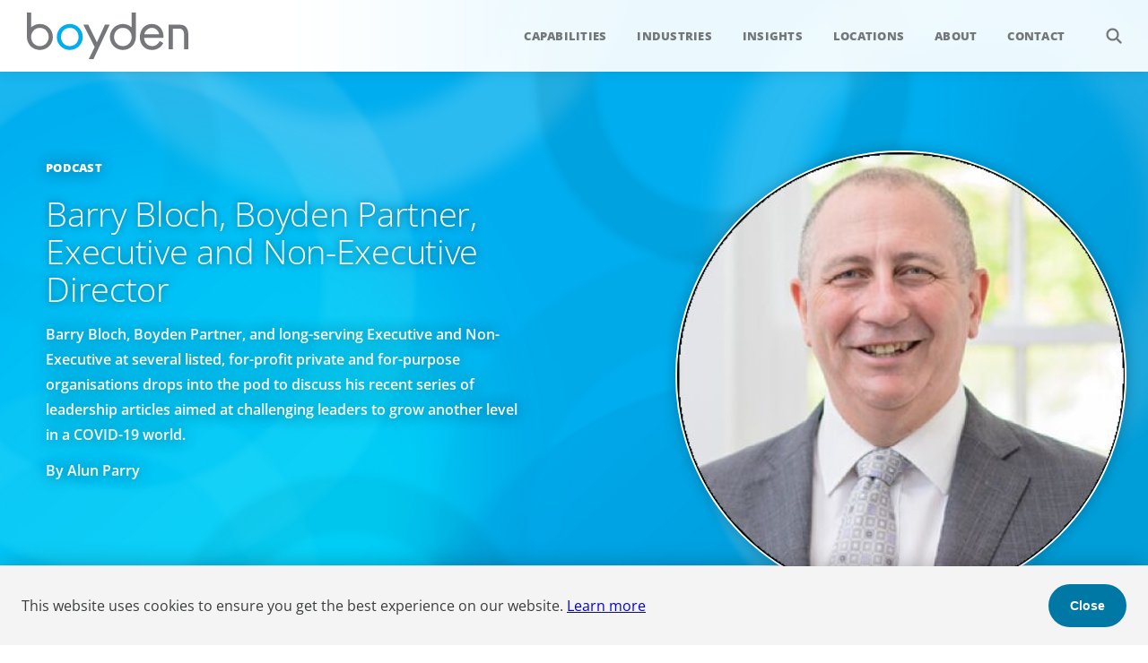

--- FILE ---
content_type: text/html; charset=UTF-8
request_url: https://www.boyden.com/media/barry-bloch-boyden-partner-executive-and-non-executive-director-19512459/
body_size: 12954
content:
<!DOCTYPE html>
<html lang="en">
<head>
    <meta charset="UTF-8" />
    <meta http-equiv="X-UA-Compatible" content="IE=edge" />
    <meta name="viewport" content="width=device-width, initial-scale=1, shrink-to-fit=no" />
    <title>Barry Bloch, Boyden Partner, Executive and Non-Executive Director</title>
    <meta name="description" content="Boyden Partner, Executive and Non-Executive Director, Barry Bloch, joins the pod to discuss his his recent series of leadership articles aimed at challenging leaders to grow another level in a COVID-19 world. " />
    <meta name="keywords" content="Leadership Podcast" />
    <meta name="google" value="notranslate"/>
    <link rel="shortcut icon" href="../../img/favicon.ico" />

    <meta property="og:title" content="Barry Bloch, Boyden Partner, Executive and Non-Executive Director" />
    <meta property="og:type" content="article" />
    <meta property="og:url" content="https://www.boyden.com/media/barry-bloch-boyden-partner-executive-and-non-executive-director-19512459/" />
    <meta property="og:image" content="https://www.boyden.com/barry-bloch-boyden-partner-executive-and-non-executive-director/og-image.png?lm=20251208160755" />
    <meta property="og:description" content="Boyden Partner, Executive and Non-Executive Director, Barry Bloch, joins the pod to discuss his his recent series of leadership articles aimed at challenging leaders to grow another level in a COVID-19 world. " />
    <meta name="twitter:card" content="summary_large_image" />

    <link rel="stylesheet" href="../../css/select2.min.css" />
    <link rel="stylesheet" href="../../css/web.css" />
</head>
<body class="MediaFile">
    <header>
        <a class="logo" href="/">Boyden</a>
        <nav role="navigation" aria-label="Main navigation menu">
            <label aria-label="Open menu" aria-haspopup="menu" class="toggle" for="menu"><input id="menu" type="checkbox" /><hr/><hr/><hr/></label>
			<ul>
				<li><a href="/capabilities/">Capabilities</a>
					<div class="menu capabilities">
					    <div class="intro">
					        <div class="eyebrow">Capabilities</div>
					        <div class="heading">Explore our capabilities</div>
					        <p>Boyden&rsquo;s core capabilities are designed to help organizations build strong leadership, navigate complexity, and accelerate long-term performance.</p>
					
					        <a class="overview" href="/capabilities/">Discover how we can strengthen your team</a>
							<form class="search" data-section="53943776">
							    <label class="search-input" aria-label="Search"><input type="text" name="k" placeholder="Search capabilities..." /></label>
							    <input type="hidden" name="l" value="en" />
							    <input type="hidden" name="t" value="capability" />
							    <input type="hidden" name="f" value="card" />
							    <input type="hidden" name="capabilities" value="" />
							    <input type="hidden" name="industries" value="" />
							    <input type="hidden" name="locations" value="" />
							    <input type="hidden" name="include_global_insights" value="0" />
							    <input type="hidden" name="partners" value="" />
							    
							    
							    
							</form>
					    </div>
					    <div class="results cards" data-section="53943776" style="overflow: hidden;"></div>
					    <div class="items">
						<ul>
							<li>
								<a href="/executive-search/">Executive Search</a>
								<div class="one" style="background-image: url(/executive-search/tile.jpg)"></div>
							</li>
							<li>
								<a href="/interim-management/">Interim Management</a>
								<div class="one" style="background-image: url(/interim-management/tile.jpg)"></div>
							</li>
							<li>
								<a href="/leadership-consulting/">Leadership Consulting</a>
								<div class="many" style="background-image: url(/leadership-consulting/tile.jpg)">
								<ul>
									<li>
										<a href="/onboarding-and-integration/">Onboarding &amp; Integration</a>
										<div class="one" style="background-image: url(/onboarding-and-integration/tile.jpg)"></div>
									</li>
									<li>
										<a href="/assessment-and-profiling/">Assessment &amp; Profiling</a>
										<div class="one" style="background-image: url(/assessment-and-profiling/tile.jpg)"></div>
									</li>
									<li>
										<a href="/leadership-development/">Leadership Development</a>
										<div class="one" style="background-image: url(/leadership-development/tile.jpg)"></div>
									</li>
									<li>
										<a href="/executive-and-team-coaching/">Executive &amp; Team Coaching</a>
										<div class="one" style="background-image: url(/executive-and-team-coaching/tile.jpg)"></div>
									</li>
									<li>
										<a href="/succession-planning/">Succession Planning</a>
										<div class="one" style="background-image: url(/succession-planning/tile.jpg)"></div>
									</li>
									<li>
										<a href="/boyden-tools/">Boyden Tools</a>
										<div class="one" style="background-image: url(/boyden-tools/tile.jpg)"></div>
									</li>
								</ul>
								</div>
							</li>
							<li>
								<a href="/family-owned-privately-held-organizations/">Family-Owned/Privately Held Organizations</a>
								<div class="one" style="background-image: url(/family-owned-privately-held-organizations/tile.jpg)"></div>
							</li>
							<li>
								<a href="/global-multinational-organizations/">Global/Multinational Organizations</a>
								<div class="one" style="background-image: url(/global-multinational-organizations/tile.jpg)"></div>
							</li>
							<li>
								<a href="/ceo-and-board-services/">CEO &amp; Board Services</a>
								<div class="many" style="background-image: url(/ceo-and-board-services/tile.jpg)">
								<ul>
									<li>
										<a href="/board-consulting/">Board Consulting</a>
										<div class="one" style="background-image: url(/board-consulting/tile.jpg)"></div>
									</li>
									<li>
										<a href="/ceo-search/">CEO Search</a>
										<div class="one" style="background-image: url(/ceo-search/tile.jpg)"></div>
									</li>
									<li>
										<a href="/director-search/">Director Search</a>
										<div class="one" style="background-image: url(/director-search/tile.jpg)"></div>
									</li>
								</ul>
								</div>
							</li>
							<li>
								<a href="/private-equity-and-venture-capital/">Private Equity &amp; Venture Capital</a>
								<div class="one" style="background-image: url(/private-equity-and-venture-capital/tile.jpg)"></div>
							</li>
							<li>
								<a href="/financial-officers/">Financial Officers</a>
								<div class="one" style="background-image: url(/financial-officers/tile.jpg)"></div>
							</li>
							<li>
								<a href="/non-profit-organizations/">Non-Profit Organizations</a>
								<div class="one" style="background-image: url(/non-profit-organizations/tile.jpg)"></div>
							</li>
							<li>
								<a href="/human-resources/">Human Resources</a>
								<div class="one" style="background-image: url(/human-resources/tile.jpg)"></div>
							</li>
						</ul>
					    </div>
					</div>
				</li>
				<li><a href="/industries/">Industries</a>
					<div class="menu industries">
					    <div class="intro">
					        <div class="eyebrow">Industries</div>
					        <div class="heading">Explore the industries we serve</div>
					        <p>Boyden partners with organizations across global markets, bringing sector-specific insight and leadership expertise to help them adapt, grow, and outperform in a changing world.</p>
					
					        <a class="overview" href="/industries/">See how we support your industry</a>
							<form class="search" data-section="54071570">
							    <label class="search-input" aria-label="Search"><input type="text" name="k" placeholder="Search industries..." /></label>
							    <input type="hidden" name="l" value="en" />
							    <input type="hidden" name="t" value="industry" />
							    <input type="hidden" name="f" value="card" />
							    <input type="hidden" name="capabilities" value="" />
							    <input type="hidden" name="industries" value="" />
							    <input type="hidden" name="locations" value="" />
							    <input type="hidden" name="include_global_insights" value="0" />
							    <input type="hidden" name="partners" value="" />
							    
							    
							    
							</form>
					    </div>
					    <div class="results cards" data-section="54071570" style="overflow: hidden;"></div>
					    <div class="items">
							<ul>
								<li>
									<a href="/consumer-and-retail/">Consumer &amp; Retail</a>
									<div class="many" style="background-image: url(/consumer-and-retail/tile.jpg)">
									<ul>
										<li>
											<a href="/consumer-products/">Consumer Products</a>
											<div class="one" style="background-image: url(/consumer-products/tile.jpg)"></div>
										</li>
										<li>
											<a href="/travel-leisure-and-hospitality/">Travel, Leisure &amp; Hospitality</a>
											<div class="one" style="background-image: url(/travel-leisure-and-hospitality/tile.jpg)"></div>
										</li>
										<li>
											<a href="/retail-and-ecommerce/">Retail &amp; Ecommerce</a>
											<div class="one" style="background-image: url(/retail-and-ecommerce/tile.jpg)"></div>
										</li>
										<li>
											<a href="/luxury-and-apparel/">Luxury &amp; Apparel</a>
											<div class="one" style="background-image: url(/luxury-and-apparel/tile.jpg)"></div>
										</li>
										<li>
											<a href="/consumer-technology/">Consumer Technology</a>
											<div class="one" style="background-image: url(/consumer-technology/tile.jpg)"></div>
										</li>
									</ul>
									</div>
								</li>
								<li>
									<a href="/financial-services/">Financial Services</a>
									<div class="many" style="background-image: url(/financial-services/tile.jpg)">
									<ul>
										<li>
											<a href="/asset-management/">Asset Management</a>
											<div class="one" style="background-image: url(/asset-management/tile.jpg)"></div>
										</li>
										<li>
											<a href="/financial-and-sovereign-institutions/">Financial &amp; Sovereign Institutions</a>
											<div class="one" style="background-image: url(/financial-and-sovereign-institutions/tile.jpg)"></div>
										</li>
										<li>
											<a href="/fintech/">Fintech</a>
											<div class="one" style="background-image: url(/fintech-services/tile.jpg)"></div>
										</li>
										<li>
											<a href="/insurance/">Insurance</a>
											<div class="one" style="background-image: url(/insurance/tile.jpg)"></div>
										</li>
										<li>
											<a href="/investment-banking-and-markets/">Investment Banking &amp; Markets</a>
											<div class="one" style="background-image: url(/investment-banking-and-markets/tile.jpg)"></div>
										</li>
										<li>
											<a href="/real-estate/">Real Estate</a>
											<div class="one" style="background-image: url(/real-estate/tile.jpg)"></div>
										</li>
										<li>
											<a href="/retail-and-corporate-banking/">Retail &amp; Corporate Banking</a>
											<div class="one" style="background-image: url(/retail-and-corporate-banking/tile.jpg)"></div>
										</li>
										<li>
											<a href="/wealth-management-and-private-banking/">Wealth Management &amp; Private Banking</a>
											<div class="one" style="background-image: url(/wealth-management-and-private-banking/tile.jpg)"></div>
										</li>
									</ul>
									</div>
								</li>
								<li>
									<a href="/healthcare-and-life-sciences/">Healthcare &amp; Life Sciences</a>
									<div class="many" style="background-image: url(/healthcare-and-life-sciences/tile.jpg)">
									<ul>
										<li>
											<a href="/healthcare/">Healthcare</a>
											<div class="one" style="background-image: url(/healthcare/tile.jpg)"></div>
										</li>
										<li>
											<a href="/medtech/">Medtech</a>
											<div class="one" style="background-image: url(/medtech/tile.jpg)"></div>
										</li>
										<li>
											<a href="/pharma-and-biotech/">Pharma &amp; Biotech</a>
											<div class="one" style="background-image: url(/pharma-and-biotech/tile.jpg)"></div>
										</li>
									</ul>
									</div>
								</li>
								<li>
									<a href="/industrial/">Industrial</a>
									<div class="many">
									<ul>
										<li>
											<a href="/aerospace-and-defense/">Aerospace &amp; Defense</a>
											<div class="one" style="background-image: url(/aerospace-and-defense/tile.jpg)"></div>
										</li>
										<li>
											<a href="/automotive/">Automotive</a>
											<div class="one" style="background-image: url(/automotive/tile.jpg)"></div>
										</li>
										<li>
											<a href="/energy/">Energy</a>
											<div class="one" style="background-image: url(/energy/tile.jpg)"></div>
										</li>
										<li>
											<a href="/industrial-manufacturing/">Industrial Manufacturing</a>
											<div class="one" style="background-image: url(/industrial-manufacturing/tile.jpg)"></div>
										</li>
										<li>
											<a href="/infrastructure-epc-and-transportation/">Infrastructure, EPC &amp; Transportation</a>
											<div class="one" style="background-image: url(/infrastructure-epc-and-transportation/tile.jpg)"></div>
										</li>
										<li>
											<a href="/mining-and-primary-materials/">Mining &amp; Primary Materials</a>
											<div class="one" style="background-image: url(/mining-and-primary-materials/tile.jpg)"></div>
										</li>
										<li>
											<a href="/supply-chain-and-logistics/">Supply Chain &amp; Logistics</a>
											<div class="one" style="background-image: url(/supply-chain-and-logistics/tile.jpg)"></div>
										</li>
									</ul>
									</div>
								</li>
								<li>
									<a href="/professional-services/">Professional Services</a>
									<div class="one" style="background-image: url(/professional-services/tile.jpg)"></div>
								</li>
								<li>
									<a href="/social-impact/">Social Impact</a>
									<div class="many" style="background-image: url(/social-impact/tile.jpg)">
									<ul>
										<li>
											<a href="/education/">Education</a>
											<div class="one" style="background-image: url(/education/tile.jpg)"></div>
										</li>
										<li>
											<a href="/not-for-profit/">Not-for-Profit</a>
											<div class="one" style="background-image: url(/not-for-profit/tile.jpg)"></div>
										</li>
										<li>
											<a href="/public-sector/">Public Sector</a>
											<div class="one" style="background-image: url(/public-sector/tile.jpg)"></div>
										</li>
									</ul>
									</div>
								</li>
								<li>
									<a href="/technology/">Technology</a>
									<div class="many" style="background-image: url(/technology/tile.jpg)">
									<ul>
										<li>
											<a href="/ai-cloud-and-software/">AI, Cloud &amp; Software</a>
											<div class="one" style="background-image: url(/ai-cloud-and-software/tile.jpg)"></div>
										</li>
										<li>
											<a href="/digital-transformation-leadership/">Digital Transformation Leadership</a>
											<div class="one" style="background-image: url(/digital-transformation-leadership/tile.jpg)"></div>
										</li>
										<li>
											<a href="/fintech/">Fintech</a>
											<div class="one" style="background-image: url(/fintech/tile.jpg)"></div>
										</li>
										<li>
											<a href="/it-services-and-consulting/">IT Services &amp; Consulting</a>
											<div class="one" style="background-image: url(/it-services-and-consulting/tile.jpg)"></div>
										</li>
										<li>
											<a href="/media-gaming-and-consumer-electronics/">Media, Gaming &amp; Consumer Electronics</a>
											<div class="one" style="background-image: url(/media-gaming-and-consumer-electronics/tile.jpg)"></div>
										</li>
										<li>
											<a href="/semiconductor-infrastructure-and-embedded-hardware/">Semiconductor, Infrastructure &amp; Embedded Hardware</a>
											<div class="one" style="background-image: url(/semiconductor-infrastructure-and-embedded-hardware/tile.jpg)"></div>
										</li>
									</ul>
									</div>
								</li>
							</ul>
					    </div>
					</div>
				</li>
				<li><a href="/insights/">Insights</a>
					<div class="menu insights">
					    <div class="intro">
					        <div class="eyebrow">Insights</div>
					        <div class="heading">Perspectives that shape better leadership</div>
					        <p>Our insights highlight emerging trends, market shifts, and leadership challenges&mdash;providing clarity and direction for organizations navigating complexity and preparing for what&rsquo;s next.</p>
					
					        <a class="overview" href="/insights/">Access our latest insights</a>
							<form class="search" data-section="54331895">
							    <label class="search-input" aria-label="Search"><input type="text" name="k" placeholder="Search insights..." /></label>
							    <input type="hidden" name="l" value="en" />
							    <input type="hidden" name="t" value="insight" />
							    <input type="hidden" name="f" value="card" />
							    <input type="hidden" name="capabilities" value="" />
							    <input type="hidden" name="industries" value="" />
							    <input type="hidden" name="locations" value="" />
							    <input type="hidden" name="include_global_insights" value="0" />
							    <input type="hidden" name="partners" value="" />
							    
							    
							    
							    <label class="filter-select"><select multiple name="capability" data-placeholder="Filter by capabilities...">
							        <option class="placeholder" value="" disabled>Filter by capabilities...</option>
							        <option value="53225581">Executive Search</option>
							        <option value="53226063">Interim Management</option>
							        <option value="53226189">Leadership Consulting</option>
							        <option value="53249858" class="depth2">Onboarding & Integration</option>
							        <option value="53249947" class="depth2">Assessment & Profiling</option>
							        <option value="53249989" class="depth2">Leadership Development</option>
							        <option value="53250014" class="depth2">Executive & Team Coaching</option>
							        <option value="53250031" class="depth2">Succession Planning</option>
							        <option value="56293617" class="depth2">Boyden Tools</option>
							        <option value="53250054">Family-Owned/Privately Held Organizations</option>
							        <option value="53250055">Global/Multinational Organizations</option>
							        <option value="53250056">CEO & Board Services</option>
							        <option value="53250069" class="depth2">Board Consulting</option>
							        <option value="53250087" class="depth2">CEO Search</option>
							        <option value="53250088" class="depth2">Director Search</option>
							        <option value="53250089">Private Equity & Venture Capital</option>
							        <option value="53250160">Financial Officers</option>
							        <option value="53250173">Non-Profit Organizations</option>
							        <option value="53250167">Human Resources</option>
							    </select></label>
							    <label class="filter-select"><select multiple name="industry" data-placeholder="Filter by industries...">
							        <option class="placeholder" value="" disabled>Filter by industries...</option>
							        <option value="53248811">Consumer & Retail</option>
							        <option value="53265427" class="depth2">Consumer Products</option>
							        <option value="53265432" class="depth2">Travel, Leisure & Hospitality</option>
							        <option value="53265463" class="depth2">Retail & Ecommerce</option>
							        <option value="53265476" class="depth2">Luxury & Apparel</option>
							        <option value="53265497" class="depth2">Consumer Technology</option>
							        <option value="53265502">Financial Services</option>
							        <option value="53265509" class="depth2">Asset Management</option>
							        <option value="53265513" class="depth2">Financial & Sovereign Institutions</option>
							        <option value="53266161" class="depth2">Fintech</option>
							        <option value="53265531" class="depth2">Insurance</option>
							        <option value="53265534" class="depth2">Investment Banking & Markets</option>
							        <option value="53265543" class="depth2">Real Estate</option>
							        <option value="53265549" class="depth2">Retail & Corporate Banking</option>
							        <option value="53265573" class="depth2">Wealth Management & Private Banking</option>
							        <option value="53265581">Healthcare & Life Sciences</option>
							        <option value="53265682" class="depth2">Healthcare</option>
							        <option value="53265733" class="depth2">Medtech</option>
							        <option value="53265742" class="depth2">Pharma & Biotech</option>
							        <option value="53265773">Industrial</option>
							        <option value="53265794" class="depth2">Aerospace & Defense</option>
							        <option value="53265943" class="depth2">Automotive</option>
							        <option value="53265953" class="depth2">Energy</option>
							        <option value="53265966" class="depth2">Industrial Manufacturing</option>
							        <option value="53265980" class="depth2">Infrastructure, EPC & Transportation</option>
							        <option value="53265987" class="depth2">Mining & Primary Materials</option>
							        <option value="53265990" class="depth2">Supply Chain & Logistics</option>
							        <option value="55731590">Professional Services</option>
							        <option value="53266074">Social Impact</option>
							        <option value="53266097" class="depth2">Education</option>
							        <option value="53266111" class="depth2">Not-for-Profit</option>
							        <option value="53266116" class="depth2">Public Sector</option>
							        <option value="53266125">Technology</option>
							        <option value="53266139" class="depth2">AI, Cloud & Software</option>
							        <option value="53266151" class="depth2">Digital Transformation Leadership</option>
							        <option value="53265525" class="depth2">Fintech</option>
							        <option value="53266193" class="depth2">IT Services & Consulting</option>
							        <option value="53266237" class="depth2">Media, Gaming & Consumer Electronics</option>
							        <option value="53266257" class="depth2">Semiconductor, Infrastructure & Embedded Hardware</option>
							    </select></label>
							    <label class="filter-select"><select multiple name="location" data-placeholder="Filter by locations...">
							        <option class="placeholder" value="" disabled>Filter by locations...</option>
							        <option value="54083642">Americas</option>
							        <option value="54083664" class="depth2">Brazil</option>
							        <option value="54083670" class="depth2">Canada</option>
							        <option value="54083713" class="depth3">Calgary</option>
							        <option value="54083714" class="depth3">Montréal</option>
							        <option value="54083715" class="depth3">Ottawa</option>
							        <option value="54083716" class="depth3">Saskatoon</option>
							        <option value="54083717" class="depth3">Toronto</option>
							        <option value="54083718" class="depth3">Vancouver</option>
							        <option value="54083665" class="depth2">Mexico</option>
							        <option value="54083666" class="depth2">Perú</option>
							        <option value="54083671" class="depth2">United States</option>
							        <option value="54083719" class="depth3">Atlanta</option>
							        <option value="54083720" class="depth3">Boston</option>
							        <option value="54083721" class="depth3">California</option>
							        <option value="54083722" class="depth3">Chicago</option>
							        <option value="54083724" class="depth3">Denver</option>
							        <option value="54083723" class="depth3">Dallas</option>
							        <option value="54083725" class="depth3">Houston</option>
							        <option value="54083726" class="depth3">Miami</option>
							        <option value="54083730" class="depth3">New York</option>
							        <option value="54083731" class="depth3">Orlando</option>
							        <option value="54083732" class="depth3">Pittsburgh</option>
							        <option value="54083733" class="depth3">Princeton</option>
							        <option value="54083734" class="depth3">Seattle</option>
							        <option value="54083735" class="depth3">Summit</option>
							        <option value="54083736" class="depth3">Washington D.C.</option>
							        <option value="54083641">Europe</option>
							        <option value="54083680" class="depth2">Armenia</option>
							        <option value="54083681" class="depth2">Austria</option>
							        <option value="54083682" class="depth2">Azerbaijan</option>
							        <option value="54083683" class="depth2">Bulgaria</option>
							        <option value="54083684" class="depth2">Czech Republic</option>
							        <option value="54083696" class="depth2">Denmark</option>
							        <option value="54083737" class="depth3">Aarhus</option>
							        <option value="54083738" class="depth3">Copenhagen</option>
							        <option value="54083697" class="depth2">Finland</option>
							        <option value="54083701" class="depth2">France</option>
							        <option value="54083702" class="depth2">Germany</option>
							        <option value="54083740" class="depth3">Düsseldorf Holzstrasse</option>
							        <option value="54083739" class="depth3">Düsseldorf Cecilienallee</option>
							        <option value="54083741" class="depth3">Frankfurt</option>
							        <option value="54083742" class="depth3">Munich</option>
							        <option value="54083704" class="depth2">Greece, Cyprus & Malta</option>
							        <option value="54083744" class="depth3">Greece</option>
							        <option value="54083743" class="depth3">Cyprus</option>
							        <option value="54083745" class="depth3">Malta</option>
							        <option value="54083685" class="depth2">Hungary</option>
							        <option value="54083705" class="depth2">Ireland</option>
							        <option value="54083706" class="depth2">Italy</option>
							        <option value="54083686" class="depth2">Kazakhstan</option>
							        <option value="54083708" class="depth2">Netherlands</option>
							        <option value="54083698" class="depth2">Norway</option>
							        <option value="54083687" class="depth2">Poland</option>
							        <option value="54083709" class="depth2">Portugal</option>
							        <option value="54083746" class="depth3">Lisbon</option>
							        <option value="54083747" class="depth3">Porto</option>
							        <option value="54083688" class="depth2">Romania</option>
							        <option value="54083689" class="depth2">Serbia</option>
							        <option value="54083690" class="depth2">Slovakia</option>
							        <option value="54083691" class="depth2">Slovenia</option>
							        <option value="54083710" class="depth2">Spain</option>
							        <option value="54083748" class="depth3">Barcelona</option>
							        <option value="54083749" class="depth3">Madrid</option>
							        <option value="54083750" class="depth3">Valencia</option>
							        <option value="54083700" class="depth2">Sweden</option>
							        <option value="54083711" class="depth2">Switzerland</option>
							        <option value="54083692" class="depth2">Türkiye</option>
							        <option value="54083695" class="depth2">Ukraine</option>
							        <option value="54083712" class="depth2">United Kingdom</option>
							        <option value="54083751" class="depth3">Aberdeen</option>
							        <option value="54083752" class="depth3">London</option>
							        <option value="54083640">Asia / Pacific</option>
							        <option value="54083649" class="depth2">Australia</option>
							        <option value="54083651" class="depth2">China</option>
							        <option value="54083672" class="depth3">Hong Kong</option>
							        <option value="54083673" class="depth3">Shanghai</option>
							        <option value="54083652" class="depth2">India</option>
							        <option value="54083677" class="depth3">Mumbai</option>
							        <option value="54083679" class="depth3">Pune</option>
							        <option value="54083653" class="depth2">Japan</option>
							        <option value="54083655" class="depth2">Singapore</option>
							        <option value="54083657" class="depth2">South Korea</option>
							        <option value="54083658" class="depth2">Taiwan</option>
							        <option value="54083660" class="depth2">Thailand</option>
							        <option value="54083643">Africa / Middle East</option>
							        <option value="54083645" class="depth2">East Africa</option>
							        <option value="54083667" class="depth2">Egypt</option>
							        <option value="54083668" class="depth2">Saudi Arabia</option>
							        <option value="54083646" class="depth2">South Africa</option>
							        <option value="54083669" class="depth2">UAE</option>
							    </select></label>
							    <ul class="filters"></ul>
							</form>
					    </div>
					    <div class="results cards" data-section="54331895" style="overflow: hidden;"></div>
					    <div class="items">
					        <div class="results cards">
					            <div class="column">
					                <div class="category news">
					                    <div class="heading">
					                        <div class="title"><a href="/news/">News</a></div>
					                        <a class="arrow" href="/news/">View All</a>
					                    </div>
					                    <div class="items arrows">
					                        <a class="media-file event" href="/event/boyden-joins-as-sponsor-of-case-nais-independent-schools-57248482/">
					                            <div class="title">Boyden Joins as Sponsor of CASE-NAIS Independent Schools Conference 2026</div>
					                            <div class="type">Event</div>
					                        </a>
					                        <a class="media-file news-releases" href="/media/io-welcomes-new-chief-capital-officer-57228834/">
					                            <div class="title">IO Welcomes New Chief Capital Officer</div>
					                            <div class="type">News Releases</div>
					                        </a>
					                        <a class="media-file news-releases" href="/media/childrens-aid-foundation-of-canada-appoints-next-president-and-56991892/">
					                            <div class="title">Children’s Aid Foundation of Canada Appoints Next President & CEO</div>
					                            <div class="type">News Releases</div>
					                        </a>
					                    </div>
					                </div>
					                <div class="category case-studies">
					                    <div class="heading">
					                        <div class="title"><a href="/case-studies/">Case Studies</a></div>
					                        <a class="arrow" href="/case-studies/">View All</a>
					                    </div>
					                    <div class="items image blue">     
					                        <a class="media-file case-study" href="/media/strategic-board-renewal-for-a-high-growth-cybersecurity-leader-56595407/">
					                            <img loading="lazy" src="/strategic-board-renewal-for-a-high-growth-cybersecurity-leader/banner.jpg" alt="" />
					                            <div class="type">Technology</div>
					                            <div class="title">Strategic Board Renewal for a High-Growth Cybersecurity Leader</div>
					                        </a>
					                        <a class="media-file case-study" href="/media/building-commercial-momentum-in-a-high-growth-industrial-56385563/">
					                            <img loading="lazy" src="/building-commercial-momentum-in-a-high-growth-industrial/banner.jpg" alt="" />
					                            <div class="type">Industrial</div>
					                            <div class="title">Building Commercial Momentum in a High-Growth Industrial Business</div>
					                        </a>
					                    </div>
					                </div>
					            </div>
					            <div class="column">
					                <div class="category thought-leadership">
					                    <div class="heading">
					                        <div class="title"><a href="/thought-leadership/">Thought Leadership</a></div>
					                        <a class="arrow" href="/thought-leadership/">View All</a>
					                    </div>
					                    <div class="items image blue">
					                        <a class="media-file articles-and-papers" href="/media/why-leadership-capability-is-now-the-defining-challenge-for-57617546/">
					                            <img loading="lazy" src="/why-leadership-capability-is-now-the-defining-challenge-for/banner.jpg" alt="" />
					                            <div class="type">Articles & Papers</div>
					                            <div class="title">Why Leadership Capability is now the Defining Challenge for Family Businesses</div>
					                        </a>
					                        <a class="media-file articles-and-papers" href="/media/a-first-external-ceo-leads-a-first-generational-succession-57206771/">
					                            <img loading="lazy" src="/a-first-external-ceo-leads-a-first-generational-succession/tile.jpg" alt="" />
					                            <div class="type">Articles & Papers</div>
					                            <div class="title">A First External CEO Leads a First Generational Succession</div>
					                        </a>
					                        <a class="media-file boyden-report-series" href="/media/the-status-quo-of-digital-transformation-in-switzerland-in-2025-55088461/">
					                            <img loading="lazy" src="/img/boyden-pattern-640x360.png" alt="" />
					                            <div class="type">Boyden Report Series</div>
					                            <div class="title">The Status Quo of Digital Transformation in Switzerland in 2025</div>
					                        </a>
					                    </div>
					                </div>
					            </div>
					        </div>
					    </div>
					</div>
				</li>
				<li><a href="/locations/">Locations</a>
					<div class="menu locations">
					    <div class="intro">
					        <div class="eyebrow">Locations</div>
					        <div class="heading">A global network at your side</div>
					        <p>With a global footprint and deep local expertise, Boyden&rsquo;s partners work closely with clients wherever they operate, delivering leadership solutions grounded in regional understanding.</p>
					
					        <a class="overview" href="/locations/">Find a Boyden office near you</a>
							<form class="search" data-section="54071642">
							    <label class="search-input" aria-label="Search"><input type="text" name="k" placeholder="Search locations..." /></label>
							    <input type="hidden" name="l" value="en" />
							    <input type="hidden" name="t" value="location" />
							    <input type="hidden" name="f" value="card" />
							    <input type="hidden" name="capabilities" value="" />
							    <input type="hidden" name="industries" value="" />
							    <input type="hidden" name="locations" value="" />
							    <input type="hidden" name="include_global_insights" value="0" />
							    <input type="hidden" name="partners" value="" />
							    
							    
							    
							</form>
					    </div>
					    <div class="results cards" data-section="54071642" style="overflow: hidden;"></div>
					    <div class="items">
							<ul>
								<li>
									<a href="/americas/">Americas</a>
									<div class="many">
									<ul>
										<li>
											<a href="/brazil/">Brazil</a>
										</li>
										<li>
											<a href="/canada/">Canada</a>
											<div class="many">
											<ul>
												<li>
													<a href="/calgary/">Calgary</a>
												</li>
												<li>
													<a href="/montreal/">Montréal</a>
												</li>
												<li>
													<a href="/ottawa/">Ottawa</a>
												</li>
												<li>
													<a href="/saskatoon/">Saskatoon</a>
												</li>
												<li>
													<a href="/toronto/">Toronto</a>
												</li>
												<li>
													<a href="/vancouver/">Vancouver</a>
												</li>
											</ul>
											</div>
										</li>
										<li>
											<a href="/mexico/">Mexico</a>
										</li>
										<li>
											<a href="/peru/">Perú</a>
										</li>
										<li>
											<a href="/united-states/">United States</a>
											<div class="many">
											<ul>
												<li>
													<a href="/atlanta/">Atlanta</a>
												</li>
												<li>
													<a href="/boston/">Boston</a>
												</li>
												<li>
													<a href="/california/">California</a>
												</li>
												<li>
													<a href="/chicago/">Chicago</a>
												</li>
												<li>
													<a href="/denver/">Denver</a>
												</li>
												<li>
													<a href="/dallas/">Dallas</a>
												</li>
												<li>
													<a href="/houston/">Houston</a>
												</li>
												<li>
													<a href="/miami/">Miami</a>
												</li>
												<li>
													<a href="/new-york/">New York</a>
												</li>
												<li>
													<a href="/orlando/">Orlando</a>
												</li>
												<li>
													<a href="/pittsburgh/">Pittsburgh</a>
												</li>
												<li>
													<a href="/princeton/">Princeton</a>
												</li>
												<li>
													<a href="/seattle/">Seattle</a>
												</li>
												<li>
													<a href="/summit/">Summit</a>
												</li>
												<li>
													<a href="/washington-dc/">Washington D.C.</a>
												</li>
											</ul>
											</div>
										</li>
									</ul>
									</div>
								</li>
								<li>
									<a href="/europe/">Europe</a>
									<div class="many">
									<ul>
										<li>
											<a href="/armenia/">Armenia</a>
										</li>
										<li>
											<a href="/austria/">Austria</a>
										</li>
										<li>
											<a href="/azerbaijan/">Azerbaijan</a>
										</li>
										<li>
											<a href="/bulgaria/">Bulgaria</a>
										</li>
										<li>
											<a href="/czech-republic/">Czech Republic</a>
										</li>
										<li>
											<a href="/denmark/">Denmark</a>
											<div class="many">
											<ul>
												<li>
													<a href="/aarhus/">Aarhus</a>
												</li>
												<li>
													<a href="/copenhagen/">Copenhagen</a>
												</li>
											</ul>
											</div>
										</li>
										<li>
											<a href="/finland/">Finland</a>
										</li>
										<li>
											<a href="/france/">France</a>
										</li>
										<li>
											<a href="/germany/">Germany</a>
											<div class="many">
											<ul>
												<li>
													<a href="/duesseldorf-holzstrasse/">Düsseldorf Holzstrasse</a>
												</li>
												<li>
													<a href="/dusseldorf/">Düsseldorf Cecilienallee</a>
												</li>
												<li>
													<a href="/frankfurt/">Frankfurt</a>
												</li>
												<li>
													<a href="/munich/">Munich</a>
												</li>
											</ul>
											</div>
										</li>
										<li>
											<a href="/greece-cyprus-and-malta/">Greece, Cyprus &amp; Malta</a>
											<div class="many">
											<ul>
												<li>
													<a href="/greece/">Greece</a>
												</li>
												<li>
													<a href="/cyprus/">Cyprus</a>
												</li>
												<li>
													<a href="/malta/">Malta</a>
												</li>
											</ul>
											</div>
										</li>
										<li>
											<a href="/hungary/">Hungary</a>
										</li>
										<li>
											<a href="/ireland/">Ireland</a>
										</li>
										<li>
											<a href="/italy/">Italy</a>
										</li>
										<li>
											<a href="/kazakhstan/">Kazakhstan</a>
										</li>
										<li>
											<a href="/netherlands/">Netherlands</a>
										</li>
										<li>
											<a href="/norway/">Norway</a>
										</li>
										<li>
											<a href="/poland/">Poland</a>
										</li>
										<li>
											<a href="/portugal/">Portugal</a>
											<div class="many">
											<ul>
												<li>
													<a href="/lisbon/">Lisbon</a>
												</li>
												<li>
													<a href="/porto/">Porto</a>
												</li>
											</ul>
											</div>
										</li>
										<li>
											<a href="/romania/">Romania</a>
										</li>
										<li>
											<a href="/serbia/">Serbia</a>
										</li>
										<li>
											<a href="/slovakia/">Slovakia</a>
										</li>
										<li>
											<a href="/slovenia/">Slovenia</a>
										</li>
										<li>
											<a href="/spain/">Spain</a>
											<div class="many">
											<ul>
												<li>
													<a href="/barcelona/">Barcelona</a>
												</li>
												<li>
													<a href="/madrid/">Madrid</a>
												</li>
												<li>
													<a href="/valencia/">Valencia</a>
												</li>
											</ul>
											</div>
										</li>
										<li>
											<a href="/sweden/">Sweden</a>
										</li>
										<li>
											<a href="/switzerland/">Switzerland</a>
										</li>
										<li>
											<a href="/tuerkiye/">Türkiye</a>
										</li>
										<li>
											<a href="/ukraine/">Ukraine</a>
										</li>
										<li>
											<a href="/united-kingdom/">United Kingdom</a>
											<div class="many">
											<ul>
												<li>
													<a href="/aberdeen/">Aberdeen</a>
												</li>
												<li>
													<a href="/london/">London</a>
												</li>
											</ul>
											</div>
										</li>
									</ul>
									</div>
								</li>
								<li>
									<a href="/asia-pacific/">Asia / Pacific</a>
									<div class="many">
									<ul>
										<li>
											<a href="/australia/">Australia</a>
										</li>
										<li>
											<a href="/china/">China</a>
											<div class="many">
											<ul>
												<li>
													<a href="/hong-kong/">Hong Kong</a>
												</li>
												<li>
													<a href="/shanghai/">Shanghai</a>
												</li>
											</ul>
											</div>
										</li>
										<li>
											<a href="/india/">India</a>
											<div class="many">
											<ul>
												<li>
													<a href="/mumbai/">Mumbai</a>
												</li>
												<li>
													<a href="/pune/">Pune</a>
												</li>
											</ul>
											</div>
										</li>
										<li>
											<a href="/japan/">Japan</a>
										</li>
										<li>
											<a href="/singapore/">Singapore</a>
										</li>
										<li>
											<a href="/south-korea/">South Korea</a>
										</li>
										<li>
											<a href="/taiwan/">Taiwan</a>
										</li>
										<li>
											<a href="/thailand/">Thailand</a>
										</li>
									</ul>
									</div>
								</li>
								<li>
									<a href="/africa-middle-east/">Africa / Middle East</a>
									<div class="many">
									<ul>
										<li>
											<a href="/east-africa/">East Africa</a>
										</li>
										<li>
											<a href="/egypt/">Egypt</a>
										</li>
										<li>
											<a href="/saudi-arabia/">Saudi Arabia</a>
										</li>
										<li>
											<a href="/south-africa/">South Africa</a>
										</li>
										<li>
											<a href="/uae/">UAE</a>
										</li>
									</ul>
									</div>
								</li>
							</ul>
					    </div>
					</div>
				</li>
				<li><a href="/who-is-boyden/">About</a>
					<div class="menu about">
					    <div class="intro">
					        <div class="eyebrow">About</div>
					        <div class="heading">Learn more about Boyden</div>
					        <p>Driven by collaboration, global perspective, and a deep commitment to clients, Boyden brings together expert advisors who help organizations build stronger leaders and more resilient futures.</p>
					
					        <a class="overview" href="/about/">Discover the Boyden difference</a>
					    </div>
					    <div class="items">
								<ul>
									<li><a href="/who-is-boyden/">Who is Boyden?</a><div class="one" style="background-image: url(/who-is-boyden/tile.jpg)"></div></li>
									<li><a href="/leadership/">Leadership</a><div class="one" style="background-image: url(/leadership/tile.jpg)"></div></li>
									<li><a href="/careers/">Careers</a><div class="one" style="background-image: url(/careers/tile.jpg)"></div></li>
								</ul>
					    </div>
					</div>
				</li>
				<li><a href="/contact/">Contact</a>
					<div class="menu contacts">
					    <div class="intro" tabindex="-1">
					        <div class="eyebrow">Contact</div>
					        <div class="heading">Start the conversation</div>
					        <p>Whether you&rsquo;re seeking exceptional leadership, exploring career opportunities, or looking for guidance, Boyden&rsquo;s global team is here to help you take the next step with confidence.</p>
					
					        <a class="overview" href="/contact/">Connect with us today</a>
							<form class="search" data-section="54289471">
							    <label class="search-input" aria-label="Search"><input type="text" name="k" placeholder="Search contacts..." /></label>
							    <input type="hidden" name="l" value="en" />
							    <input type="hidden" name="t" value="contact" />
							    <input type="hidden" name="f" value="card" />
							    <input type="hidden" name="capabilities" value="" />
							    <input type="hidden" name="industries" value="" />
							    <input type="hidden" name="locations" value="" />
							    <input type="hidden" name="include_global_insights" value="0" />
							    <input type="hidden" name="partners" value="" />
							    
							    
							    
							    <label class="filter-select"><select multiple name="capability" data-placeholder="Filter by capabilities...">
							        <option class="placeholder" value="" disabled>Filter by capabilities...</option>
							        <option value="53225581">Executive Search</option>
							        <option value="53226063">Interim Management</option>
							        <option value="53226189">Leadership Consulting</option>
							        <option value="53249858" class="depth2">Onboarding & Integration</option>
							        <option value="53249947" class="depth2">Assessment & Profiling</option>
							        <option value="53249989" class="depth2">Leadership Development</option>
							        <option value="53250014" class="depth2">Executive & Team Coaching</option>
							        <option value="53250031" class="depth2">Succession Planning</option>
							        <option value="56293617" class="depth2">Boyden Tools</option>
							        <option value="53250054">Family-Owned/Privately Held Organizations</option>
							        <option value="53250055">Global/Multinational Organizations</option>
							        <option value="53250056">CEO & Board Services</option>
							        <option value="53250069" class="depth2">Board Consulting</option>
							        <option value="53250087" class="depth2">CEO Search</option>
							        <option value="53250088" class="depth2">Director Search</option>
							        <option value="53250089">Private Equity & Venture Capital</option>
							        <option value="53250160">Financial Officers</option>
							        <option value="53250173">Non-Profit Organizations</option>
							        <option value="53250167">Human Resources</option>
							    </select></label>
							    <label class="filter-select"><select multiple name="industry" data-placeholder="Filter by industries...">
							        <option class="placeholder" value="" disabled>Filter by industries...</option>
							        <option value="53248811">Consumer & Retail</option>
							        <option value="53265427" class="depth2">Consumer Products</option>
							        <option value="53265432" class="depth2">Travel, Leisure & Hospitality</option>
							        <option value="53265463" class="depth2">Retail & Ecommerce</option>
							        <option value="53265476" class="depth2">Luxury & Apparel</option>
							        <option value="53265497" class="depth2">Consumer Technology</option>
							        <option value="53265502">Financial Services</option>
							        <option value="53265509" class="depth2">Asset Management</option>
							        <option value="53265513" class="depth2">Financial & Sovereign Institutions</option>
							        <option value="53266161" class="depth2">Fintech</option>
							        <option value="53265531" class="depth2">Insurance</option>
							        <option value="53265534" class="depth2">Investment Banking & Markets</option>
							        <option value="53265543" class="depth2">Real Estate</option>
							        <option value="53265549" class="depth2">Retail & Corporate Banking</option>
							        <option value="53265573" class="depth2">Wealth Management & Private Banking</option>
							        <option value="53265581">Healthcare & Life Sciences</option>
							        <option value="53265682" class="depth2">Healthcare</option>
							        <option value="53265733" class="depth2">Medtech</option>
							        <option value="53265742" class="depth2">Pharma & Biotech</option>
							        <option value="53265773">Industrial</option>
							        <option value="53265794" class="depth2">Aerospace & Defense</option>
							        <option value="53265943" class="depth2">Automotive</option>
							        <option value="53265953" class="depth2">Energy</option>
							        <option value="53265966" class="depth2">Industrial Manufacturing</option>
							        <option value="53265980" class="depth2">Infrastructure, EPC & Transportation</option>
							        <option value="53265987" class="depth2">Mining & Primary Materials</option>
							        <option value="53265990" class="depth2">Supply Chain & Logistics</option>
							        <option value="55731590">Professional Services</option>
							        <option value="53266074">Social Impact</option>
							        <option value="53266097" class="depth2">Education</option>
							        <option value="53266111" class="depth2">Not-for-Profit</option>
							        <option value="53266116" class="depth2">Public Sector</option>
							        <option value="53266125">Technology</option>
							        <option value="53266139" class="depth2">AI, Cloud & Software</option>
							        <option value="53266151" class="depth2">Digital Transformation Leadership</option>
							        <option value="53265525" class="depth2">Fintech</option>
							        <option value="53266193" class="depth2">IT Services & Consulting</option>
							        <option value="53266237" class="depth2">Media, Gaming & Consumer Electronics</option>
							        <option value="53266257" class="depth2">Semiconductor, Infrastructure & Embedded Hardware</option>
							    </select></label>
							    <label class="filter-select"><select multiple name="location" data-placeholder="Filter by locations...">
							        <option class="placeholder" value="" disabled>Filter by locations...</option>
							        <option value="54083642">Americas</option>
							        <option value="54083664" class="depth2">Brazil</option>
							        <option value="54083670" class="depth2">Canada</option>
							        <option value="54083713" class="depth3">Calgary</option>
							        <option value="54083714" class="depth3">Montréal</option>
							        <option value="54083715" class="depth3">Ottawa</option>
							        <option value="54083716" class="depth3">Saskatoon</option>
							        <option value="54083717" class="depth3">Toronto</option>
							        <option value="54083718" class="depth3">Vancouver</option>
							        <option value="54083665" class="depth2">Mexico</option>
							        <option value="54083666" class="depth2">Perú</option>
							        <option value="54083671" class="depth2">United States</option>
							        <option value="54083719" class="depth3">Atlanta</option>
							        <option value="54083720" class="depth3">Boston</option>
							        <option value="54083721" class="depth3">California</option>
							        <option value="54083722" class="depth3">Chicago</option>
							        <option value="54083724" class="depth3">Denver</option>
							        <option value="54083723" class="depth3">Dallas</option>
							        <option value="54083725" class="depth3">Houston</option>
							        <option value="54083726" class="depth3">Miami</option>
							        <option value="54083730" class="depth3">New York</option>
							        <option value="54083731" class="depth3">Orlando</option>
							        <option value="54083732" class="depth3">Pittsburgh</option>
							        <option value="54083733" class="depth3">Princeton</option>
							        <option value="54083734" class="depth3">Seattle</option>
							        <option value="54083735" class="depth3">Summit</option>
							        <option value="54083736" class="depth3">Washington D.C.</option>
							        <option value="54083641">Europe</option>
							        <option value="54083680" class="depth2">Armenia</option>
							        <option value="54083681" class="depth2">Austria</option>
							        <option value="54083682" class="depth2">Azerbaijan</option>
							        <option value="54083683" class="depth2">Bulgaria</option>
							        <option value="54083684" class="depth2">Czech Republic</option>
							        <option value="54083696" class="depth2">Denmark</option>
							        <option value="54083737" class="depth3">Aarhus</option>
							        <option value="54083738" class="depth3">Copenhagen</option>
							        <option value="54083697" class="depth2">Finland</option>
							        <option value="54083701" class="depth2">France</option>
							        <option value="54083702" class="depth2">Germany</option>
							        <option value="54083740" class="depth3">Düsseldorf Holzstrasse</option>
							        <option value="54083739" class="depth3">Düsseldorf Cecilienallee</option>
							        <option value="54083741" class="depth3">Frankfurt</option>
							        <option value="54083742" class="depth3">Munich</option>
							        <option value="54083704" class="depth2">Greece, Cyprus & Malta</option>
							        <option value="54083744" class="depth3">Greece</option>
							        <option value="54083743" class="depth3">Cyprus</option>
							        <option value="54083745" class="depth3">Malta</option>
							        <option value="54083685" class="depth2">Hungary</option>
							        <option value="54083705" class="depth2">Ireland</option>
							        <option value="54083706" class="depth2">Italy</option>
							        <option value="54083686" class="depth2">Kazakhstan</option>
							        <option value="54083708" class="depth2">Netherlands</option>
							        <option value="54083698" class="depth2">Norway</option>
							        <option value="54083687" class="depth2">Poland</option>
							        <option value="54083709" class="depth2">Portugal</option>
							        <option value="54083746" class="depth3">Lisbon</option>
							        <option value="54083747" class="depth3">Porto</option>
							        <option value="54083688" class="depth2">Romania</option>
							        <option value="54083689" class="depth2">Serbia</option>
							        <option value="54083690" class="depth2">Slovakia</option>
							        <option value="54083691" class="depth2">Slovenia</option>
							        <option value="54083710" class="depth2">Spain</option>
							        <option value="54083748" class="depth3">Barcelona</option>
							        <option value="54083749" class="depth3">Madrid</option>
							        <option value="54083750" class="depth3">Valencia</option>
							        <option value="54083700" class="depth2">Sweden</option>
							        <option value="54083711" class="depth2">Switzerland</option>
							        <option value="54083692" class="depth2">Türkiye</option>
							        <option value="54083695" class="depth2">Ukraine</option>
							        <option value="54083712" class="depth2">United Kingdom</option>
							        <option value="54083751" class="depth3">Aberdeen</option>
							        <option value="54083752" class="depth3">London</option>
							        <option value="54083640">Asia / Pacific</option>
							        <option value="54083649" class="depth2">Australia</option>
							        <option value="54083651" class="depth2">China</option>
							        <option value="54083672" class="depth3">Hong Kong</option>
							        <option value="54083673" class="depth3">Shanghai</option>
							        <option value="54083652" class="depth2">India</option>
							        <option value="54083677" class="depth3">Mumbai</option>
							        <option value="54083679" class="depth3">Pune</option>
							        <option value="54083653" class="depth2">Japan</option>
							        <option value="54083655" class="depth2">Singapore</option>
							        <option value="54083657" class="depth2">South Korea</option>
							        <option value="54083658" class="depth2">Taiwan</option>
							        <option value="54083660" class="depth2">Thailand</option>
							        <option value="54083643">Africa / Middle East</option>
							        <option value="54083645" class="depth2">East Africa</option>
							        <option value="54083667" class="depth2">Egypt</option>
							        <option value="54083668" class="depth2">Saudi Arabia</option>
							        <option value="54083646" class="depth2">South Africa</option>
							        <option value="54083669" class="depth2">UAE</option>
							    </select></label>
							    <ul class="filters"></ul>
							</form>
					    </div>
					    <div class="results cards" data-section="54289471" style="overflow: hidden;"></div>
					    <div class="items">
					        <div class="results cards placeholder" data-request="/get/contact?l=en">
					            <a class="result medium web-page-new" href="/locations/">
    <div class="image">
        <img src="/locations/tile-400x400.jpg" alt="" />
    </div>
    <div class="text">
        <div class="title">Locations</div>
        <div class="summary"><p>With a global footprint and deep local expertise, Boyden&rsquo;s partners work closely with clients wherever they operate, delivering leadership solutions grounded in regional understanding.</p>
</div>
    </div>
</a>
					            <a class="result small " href="/africa-middle-east/">
    <div class="image">
        <img src="/africa-middle-east/tile-400x400.jpg" alt="" />
    </div>
    <div class="text">
        <div class="title">Africa / Middle East</div>
        <div class="summary"><p>In key African and Gulf economies, Boyden supports clients operating in both established sectors and rapidly developing markets. Our regional understanding helps organizations secure leaders who are locally attuned and equipped for transformation.</p>
</div>
    </div>
</a>
					            <a class="result small " href="/americas/">
    <div class="image">
        <img src="/americas/tile-400x400.jpg" alt="" />
    </div>
    <div class="text">
        <div class="title">Americas</div>
        <div class="summary"><p>Boyden advises clients across mature and emerging markets in the Americas, from global financial centres to burgeoning innovation hubs. Our partners understand the nuances of each market and deliver forward-looking leadership solutions rooted in local knowledge.</p>
</div>
    </div>
</a>
					            <a class="result small " href="/asia-pacific/">
    <div class="image">
        <img src="/asia-pacific/tile-400x400.jpg" alt="" />
    </div>
    <div class="text">
        <div class="title">Asia / Pacific</div>
        <div class="summary"><p>Asia-Pacific is home to some of the world&rsquo;s fastest-growing economies and most influential talent markets. Boyden is anchored in key hubs to help clients engage and develop leaders who can navigate the region&rsquo;s interconnected ecosystems and drive performance across borders.</p>
</div>
    </div>
</a>
					            <a class="result small " href="/europe/">
    <div class="image">
        <img src="/europe/tile-400x400.jpg" alt="" />
    </div>
    <div class="text">
        <div class="title">Europe</div>
        <div class="summary"><p>Boyden&rsquo;s partners in Europe bring deep insight into a region defined by economic diversity and rapidly evolving markets. From the Nordics to the Mediterranean, Eastern Europe and beyond, we support clients seeking leadership with regional fluency and global perspective.</p>
</div>
    </div>
</a>
					            <a class="result medium web-page-new media-enquiries" href="/media-enquiries/">
    <div class="image">
        <img src="/media-enquiries/tile-400x400.jpg" alt="" />
    </div>
    <div class="text">
        <div class="title">Media Enquiries</div>
        <div class="summary">Boyden Partners are regularly quoted in print and digital media on industry, leadership and local business issues.</div>
        <div class="action">Media Contact</div>
    </div>
</a>
					            <a class="result medium web-page-new candidates" href="/cv/">
    <div class="image">
        <img src="/cv/tile-400x400.jpg" alt="" />
    </div>
    <div class="text">
        <div class="title">Candidates</div>
        <div class="summary">Build a relationship with Boyden and be considered for new opportunities by registering your professional experience within our global leadership database.</div>
        <div class="action">Submit CV</div>
    </div>
</a>
					            <a class="result small web-page-new" href="/capabilities/">
    <div class="image">
        <img src="/capabilities/tile-400x400.jpg" alt="" />
    </div>
    <div class="text">
        <div class="title">Capabilities</div>
        <div class="summary"><p>Discover the full breadth of Boyden&rsquo;s capabilities, from world-class executive search to leadership advisory and interim solutions, all crafted to strengthen your organization&rsquo;s leadership and future readiness.</p>
</div>
    </div>
</a>
					            <a class="result small web-page-new" href="/industries/">
    <div class="image">
        <img src="/industries/tile-400x400.jpg" alt="" />
    </div>
    <div class="text">
        <div class="title">Industries</div>
        <div class="summary"><p>Boyden uses its experience and global presence to secure professional talent in a range of key industries, including financial services, healthcare &amp; life sciences, private equity and more.</p>
</div>
    </div>
</a>
					        </div>
					    </div>
					</div>
				</li>
			</ul>
            <label class="toggle" for="search"><input id="search" type="checkbox" />Search</label>
			<div class="menu search">
			    <div class="intro">
			        <div class="eyebrow">Search Boyden</div>
			        <div class="heading">Let us help you find whatever you're searching for</div>
			        
					<form class="search" data-section="54511263">
					    <label class="search-input" aria-label="Search"><input type="text" name="k" placeholder="Search site..." /></label>
					    <input type="hidden" name="l" value="en" />
					    <input type="hidden" name="t" value="site" />
					    <input type="hidden" name="f" value="card" />
					    <input type="hidden" name="capabilities" value="" />
					    <input type="hidden" name="industries" value="" />
					    <input type="hidden" name="locations" value="" />
					    <input type="hidden" name="include_global_insights" value="0" />
					    <input type="hidden" name="partners" value="" />
					    
					    
					    
					    <label class="filter-select"><select multiple name="capability" data-placeholder="Filter by capabilities...">
					        <option class="placeholder" value="" disabled>Filter by capabilities...</option>
					        <option value="53225581">Executive Search</option>
					        <option value="53226063">Interim Management</option>
					        <option value="53226189">Leadership Consulting</option>
					        <option value="53249858" class="depth2">Onboarding & Integration</option>
					        <option value="53249947" class="depth2">Assessment & Profiling</option>
					        <option value="53249989" class="depth2">Leadership Development</option>
					        <option value="53250014" class="depth2">Executive & Team Coaching</option>
					        <option value="53250031" class="depth2">Succession Planning</option>
					        <option value="56293617" class="depth2">Boyden Tools</option>
					        <option value="53250054">Family-Owned/Privately Held Organizations</option>
					        <option value="53250055">Global/Multinational Organizations</option>
					        <option value="53250056">CEO & Board Services</option>
					        <option value="53250069" class="depth2">Board Consulting</option>
					        <option value="53250087" class="depth2">CEO Search</option>
					        <option value="53250088" class="depth2">Director Search</option>
					        <option value="53250089">Private Equity & Venture Capital</option>
					        <option value="53250160">Financial Officers</option>
					        <option value="53250173">Non-Profit Organizations</option>
					        <option value="53250167">Human Resources</option>
					    </select></label>
					    <label class="filter-select"><select multiple name="industry" data-placeholder="Filter by industries...">
					        <option class="placeholder" value="" disabled>Filter by industries...</option>
					        <option value="53248811">Consumer & Retail</option>
					        <option value="53265427" class="depth2">Consumer Products</option>
					        <option value="53265432" class="depth2">Travel, Leisure & Hospitality</option>
					        <option value="53265463" class="depth2">Retail & Ecommerce</option>
					        <option value="53265476" class="depth2">Luxury & Apparel</option>
					        <option value="53265497" class="depth2">Consumer Technology</option>
					        <option value="53265502">Financial Services</option>
					        <option value="53265509" class="depth2">Asset Management</option>
					        <option value="53265513" class="depth2">Financial & Sovereign Institutions</option>
					        <option value="53266161" class="depth2">Fintech</option>
					        <option value="53265531" class="depth2">Insurance</option>
					        <option value="53265534" class="depth2">Investment Banking & Markets</option>
					        <option value="53265543" class="depth2">Real Estate</option>
					        <option value="53265549" class="depth2">Retail & Corporate Banking</option>
					        <option value="53265573" class="depth2">Wealth Management & Private Banking</option>
					        <option value="53265581">Healthcare & Life Sciences</option>
					        <option value="53265682" class="depth2">Healthcare</option>
					        <option value="53265733" class="depth2">Medtech</option>
					        <option value="53265742" class="depth2">Pharma & Biotech</option>
					        <option value="53265773">Industrial</option>
					        <option value="53265794" class="depth2">Aerospace & Defense</option>
					        <option value="53265943" class="depth2">Automotive</option>
					        <option value="53265953" class="depth2">Energy</option>
					        <option value="53265966" class="depth2">Industrial Manufacturing</option>
					        <option value="53265980" class="depth2">Infrastructure, EPC & Transportation</option>
					        <option value="53265987" class="depth2">Mining & Primary Materials</option>
					        <option value="53265990" class="depth2">Supply Chain & Logistics</option>
					        <option value="55731590">Professional Services</option>
					        <option value="53266074">Social Impact</option>
					        <option value="53266097" class="depth2">Education</option>
					        <option value="53266111" class="depth2">Not-for-Profit</option>
					        <option value="53266116" class="depth2">Public Sector</option>
					        <option value="53266125">Technology</option>
					        <option value="53266139" class="depth2">AI, Cloud & Software</option>
					        <option value="53266151" class="depth2">Digital Transformation Leadership</option>
					        <option value="53265525" class="depth2">Fintech</option>
					        <option value="53266193" class="depth2">IT Services & Consulting</option>
					        <option value="53266237" class="depth2">Media, Gaming & Consumer Electronics</option>
					        <option value="53266257" class="depth2">Semiconductor, Infrastructure & Embedded Hardware</option>
					    </select></label>
					    <label class="filter-select"><select multiple name="location" data-placeholder="Filter by locations...">
					        <option class="placeholder" value="" disabled>Filter by locations...</option>
					        <option value="54083642">Americas</option>
					        <option value="54083664" class="depth2">Brazil</option>
					        <option value="54083670" class="depth2">Canada</option>
					        <option value="54083713" class="depth3">Calgary</option>
					        <option value="54083714" class="depth3">Montréal</option>
					        <option value="54083715" class="depth3">Ottawa</option>
					        <option value="54083716" class="depth3">Saskatoon</option>
					        <option value="54083717" class="depth3">Toronto</option>
					        <option value="54083718" class="depth3">Vancouver</option>
					        <option value="54083665" class="depth2">Mexico</option>
					        <option value="54083666" class="depth2">Perú</option>
					        <option value="54083671" class="depth2">United States</option>
					        <option value="54083719" class="depth3">Atlanta</option>
					        <option value="54083720" class="depth3">Boston</option>
					        <option value="54083721" class="depth3">California</option>
					        <option value="54083722" class="depth3">Chicago</option>
					        <option value="54083724" class="depth3">Denver</option>
					        <option value="54083723" class="depth3">Dallas</option>
					        <option value="54083725" class="depth3">Houston</option>
					        <option value="54083726" class="depth3">Miami</option>
					        <option value="54083730" class="depth3">New York</option>
					        <option value="54083731" class="depth3">Orlando</option>
					        <option value="54083732" class="depth3">Pittsburgh</option>
					        <option value="54083733" class="depth3">Princeton</option>
					        <option value="54083734" class="depth3">Seattle</option>
					        <option value="54083735" class="depth3">Summit</option>
					        <option value="54083736" class="depth3">Washington D.C.</option>
					        <option value="54083641">Europe</option>
					        <option value="54083680" class="depth2">Armenia</option>
					        <option value="54083681" class="depth2">Austria</option>
					        <option value="54083682" class="depth2">Azerbaijan</option>
					        <option value="54083683" class="depth2">Bulgaria</option>
					        <option value="54083684" class="depth2">Czech Republic</option>
					        <option value="54083696" class="depth2">Denmark</option>
					        <option value="54083737" class="depth3">Aarhus</option>
					        <option value="54083738" class="depth3">Copenhagen</option>
					        <option value="54083697" class="depth2">Finland</option>
					        <option value="54083701" class="depth2">France</option>
					        <option value="54083702" class="depth2">Germany</option>
					        <option value="54083740" class="depth3">Düsseldorf Holzstrasse</option>
					        <option value="54083739" class="depth3">Düsseldorf Cecilienallee</option>
					        <option value="54083741" class="depth3">Frankfurt</option>
					        <option value="54083742" class="depth3">Munich</option>
					        <option value="54083704" class="depth2">Greece, Cyprus & Malta</option>
					        <option value="54083744" class="depth3">Greece</option>
					        <option value="54083743" class="depth3">Cyprus</option>
					        <option value="54083745" class="depth3">Malta</option>
					        <option value="54083685" class="depth2">Hungary</option>
					        <option value="54083705" class="depth2">Ireland</option>
					        <option value="54083706" class="depth2">Italy</option>
					        <option value="54083686" class="depth2">Kazakhstan</option>
					        <option value="54083708" class="depth2">Netherlands</option>
					        <option value="54083698" class="depth2">Norway</option>
					        <option value="54083687" class="depth2">Poland</option>
					        <option value="54083709" class="depth2">Portugal</option>
					        <option value="54083746" class="depth3">Lisbon</option>
					        <option value="54083747" class="depth3">Porto</option>
					        <option value="54083688" class="depth2">Romania</option>
					        <option value="54083689" class="depth2">Serbia</option>
					        <option value="54083690" class="depth2">Slovakia</option>
					        <option value="54083691" class="depth2">Slovenia</option>
					        <option value="54083710" class="depth2">Spain</option>
					        <option value="54083748" class="depth3">Barcelona</option>
					        <option value="54083749" class="depth3">Madrid</option>
					        <option value="54083750" class="depth3">Valencia</option>
					        <option value="54083700" class="depth2">Sweden</option>
					        <option value="54083711" class="depth2">Switzerland</option>
					        <option value="54083692" class="depth2">Türkiye</option>
					        <option value="54083695" class="depth2">Ukraine</option>
					        <option value="54083712" class="depth2">United Kingdom</option>
					        <option value="54083751" class="depth3">Aberdeen</option>
					        <option value="54083752" class="depth3">London</option>
					        <option value="54083640">Asia / Pacific</option>
					        <option value="54083649" class="depth2">Australia</option>
					        <option value="54083651" class="depth2">China</option>
					        <option value="54083672" class="depth3">Hong Kong</option>
					        <option value="54083673" class="depth3">Shanghai</option>
					        <option value="54083652" class="depth2">India</option>
					        <option value="54083677" class="depth3">Mumbai</option>
					        <option value="54083679" class="depth3">Pune</option>
					        <option value="54083653" class="depth2">Japan</option>
					        <option value="54083655" class="depth2">Singapore</option>
					        <option value="54083657" class="depth2">South Korea</option>
					        <option value="54083658" class="depth2">Taiwan</option>
					        <option value="54083660" class="depth2">Thailand</option>
					        <option value="54083643">Africa / Middle East</option>
					        <option value="54083645" class="depth2">East Africa</option>
					        <option value="54083667" class="depth2">Egypt</option>
					        <option value="54083668" class="depth2">Saudi Arabia</option>
					        <option value="54083646" class="depth2">South Africa</option>
					        <option value="54083669" class="depth2">UAE</option>
					    </select></label>
					    <ul class="filters"></ul>
					</form>
			    </div>
			    <div class="results cards" data-section="54511263" style="overflow: hidden;"></div>
			    <div class="items">
			        <div class="results cards placeholder" data-request="/get/search?l=en">
			            <a class="result large web-page-new" href="/locations/">
    <div class="image">
        <img src="/locations/banner-680x252.jpg" alt="" />
    </div>
    <div class="text">
        <div class="title">Locations</div>
        <div class="summary"><p>With a global footprint and deep local expertise, Boyden&rsquo;s partners work closely with clients wherever they operate, delivering leadership solutions grounded in regional understanding.</p>
</div>
    </div>
</a>
			            <a class="result medium web-page-new" href="/who-is-boyden/">
    <div class="image">
        <img src="/who-is-boyden/tile-400x400.jpg" alt="" />
    </div>
    <div class="text">
        <div class="title">Who is Boyden?</div>
        <div class="summary"></div>
    </div>
</a>
			            <a class="result small web-page-new" href="/capabilities/">
    <div class="image">
        <img src="/capabilities/tile-400x400.jpg" alt="" />
    </div>
    <div class="text">
        <div class="title">Capabilities</div>
        <div class="summary"><p>Discover the full breadth of Boyden&rsquo;s capabilities, from world-class executive search to leadership advisory and interim solutions, all crafted to strengthen your organization&rsquo;s leadership and future readiness.</p>
</div>
    </div>
</a>
			            <a class="result small web-page-new" href="/industries/">
    <div class="image">
        <img src="/industries/tile-400x400.jpg" alt="" />
    </div>
    <div class="text">
        <div class="title">Industries</div>
        <div class="summary"><p>Boyden uses its experience and global presence to secure professional talent in a range of key industries, including financial services, healthcare &amp; life sciences, private equity and more.</p>
</div>
    </div>
</a>
			            <a class="result large media-file case-study" href="/media/strategic-board-renewal-for-a-high-growth-cybersecurity-leader-56595407/">
    <div class="image">
        <img src="/media/strategic-board-renewal-for-a-high-growth-cybersecurity-leader-56595407/banner-680x252.jpg" alt="" />
    </div>
    <div class="text">
            <div class="type">Case Study</div>
        <div class="title">Strategic Board Renewal for a High-Growth Cybersecurity Leader</div>
        <div class="summary"><p>Boyden partnered with a publicly traded cybersecurity firm to appoint a transformative director whose reputation and leadership experience amplify the company&rsquo;s strategic ambitions and market position.</p>
</div>
    </div>
</a>
			            <a class="result medium media-file thought-leadership articles-and-papers" href="/media/a-first-external-ceo-leads-a-first-generational-succession-57206771/">
    <div class="image">
        <img src="/media/a-first-external-ceo-leads-a-first-generational-succession-57206771/banner-680x252.jpg" alt="" />
    </div>
    <div class="text">
        <div class="type">Articles & Papers</div>
        <div class="title">A First External CEO Leads a First Generational Succession</div>
        <div class="summary"><p>A family enterprise approaching its first generational transition found leadership fragmented across sibling-led divisions. Growth was possible, but cohesion was not guaranteed. By introducing independent executive leadership, the family gained clarity, strengthened governance, and set a foundation for long-term continuity. Here&rsquo;s how unified leadership replaced complexity.</p>
</div>
    </div>
</a>
			            <a class="result small media-file news in-the-media" href="/media/deal-or-no-deal-jcpenneys-landmark-950-million-deal-collapses-56967280/">
    <div class="image">
        <img src="/img/boyden-banner-1920x1080.jpg" alt="" />
    </div>
    <div class="text">
        <div class="type">In the Media</div>
        <div class="title">DEAL OR NO DEAL JCPenney’s ‘landmark’ $950 million deal collapses leaving 120 stores on the chopping block</div>
        <div class="summary"></div>
    </div>
</a>
			            <a class="result small media-file news in-the-media" href="/media/cfos-chros-and-coos-why-so-many-boards-are-revamping-the-c-suite-56929696/">
    <div class="image">
        <img src="/img/boyden-banner-1920x1080.jpg" alt="" />
    </div>
    <div class="text">
        <div class="type">In the Media</div>
        <div class="title">CFOs, CHROs and COOs — Why So Many Boards Are Revamping the C-Suite</div>
        <div class="summary">In 2025, companies are revamping their C-suites with record appointments of CFOs, CHROs, and COOs, emphasizing succession planning and leadership equipped for rapid change. As highlighted by Boyden’s Diane Pire, HR’s strategic role is increasingly vital to organizational success.</div>
    </div>
</a>
			        </div>
			    </div>
			</div>        </nav>
    </header>
    <main>
		<section class="rich-text top-banner text-left blur pattern">
		    <img class="banner" src="img/banner.jpg" alt="" />
		    <img class="tile" src="img/tile.jpg" alt="" />
		    <div>
		        <p><a class="eyebrow" href="../../podcasts/">Podcast</a></p>
		        <h1>Barry Bloch, Boyden Partner, Executive and Non-Executive Director</h1>
		        <p>Barry Bloch, Boyden Partner, and long-serving Executive and Non-Executive at several listed, for-profit private and for-purpose organisations drops into the pod to discuss his recent series of leadership articles aimed at challenging leaders to grow another level in a COVID-19 world.</p>
		
		        <p class="author">By Alun Parry</p>
		    </div>
		</section>
		<section class="media-file-nav">
		    <ul class="share-print print">
		        <li class="facebook icon"><a target="_blank" href="#" title="Share on Facebook"></a></li>
		        <li class="x icon"><a target="_blank" href="#" title="Share on Twitter"></a></li>
		        <li class="linkedin icon"><a target="_blank" href="#" title="Share on LinkedIn"></a></li>
		        <li class="email icon"><a target="_blank" href="#" title="Share in an Email"></a></li>
		        <li class="print icon"><a href="#" title="Print"></a></li>
		    </ul>
		</section>
<div class="columns">
<div>
		<section class="rich-text light-bg animate fade-in" data-oid="19512460">
			<p>Barry Bloch, Boyden Partner, and long-serving Executive and Non-Executive at several listed, for-profit private and for-purpose organisations drops into the pod to discuss his recent series of leadership articles aimed at challenging leaders to grow another level in a COVID-19 world.</p>
		
		</section>		<section class="embedded-media">
		<center>
		<iframe width="640" height="640" scrolling="no" frameborder="no" allow="autoplay" src="https://w.soundcloud.com/player/?url=https%3A//api.soundcloud.com/tracks/885400366&color=%23ff5500&auto_play=false&hide_related=false&show_comments=true&show_user=true&show_reposts=false&show_teaser=true&visual=true"></iframe>
		</center>
		</section>
		<section class="rich-text light-bg animate fade-in" data-oid="19512462">
			<p>Barry currently serves as an Executive and Head of Organisational Transformation in the Victorian public health service and has seen first-hand the extraordinary dedication of the healthcare service over the last six months. This experience, along with his consulting, board and not-for-profit roles, has given him a comprehensive understanding of how COVID-19 is impacting organisations, leaders and society at large.</p>
			
			<p>&ldquo;COVID-19 is unequivocally unprecedented; certainly not in a century, since the Second World War, have we seen anything like this that has societally fractured the whole globe,&rdquo; he says. &ldquo;It has triggered for me some fundamental thinking around questions like: how do we lead through this, can we use knowledge and experience from the past, what new things do we need to do, and how do we pivot as leaders, employees and members of society?&rdquo;</p>
			
			<p>This inspired Barry to write a series of leadership articles answering these questions. The first three reflections in the series delve into the need for boards to <a href="https://www.boyden.com/media/covid-19-fractured-our-society-this-is-a-wake-up-call-for-boards-16894975/index.html" target="_blank">play a more pro-active, contributory role</a>, <a href="https://www.boyden.com/media/covid-19-fractured-our-society-how-do-we-emotionally-respond-and-17181265/index.html" target="_blank">steps for emotional response and recovery</a>, and <a href="https://www.boyden.com/media/covid-19-fractured-our-society-leaders-need-to-listen-loudly-17428069/index.html" target="_blank">why leaders must &ldquo;Listen Loudly&rdquo;</a> in our fractured society.</p>
			
			<p>When asked if anything could have prepared him to deal with what he has witnessed over the past six months, Barry is clear that he believes we each have the tools we need &ndash; we just have to know how to use them.</p>
			
			<p>&ldquo;It&rsquo;s important to recognise the skills you already have as an individual. We&rsquo;ve all confronted life challenges and distressing situations in the past. The real issue is not whether we need new skills, it&rsquo;s whether we can industrialise or magnify the skills we have to the scale and speed of COVID-19,&ldquo; says Barry. &ldquo;It&rsquo;s now time to use all those skills we have developed over our lives and to use every single one of them. It&rsquo;s not about learning new skills; it&rsquo;s about owning your old ones.&rdquo;</p>
			
			<p>&nbsp;</p>
		
		</section>		<section class="media-file-nav">
		    <ul class="share-print print">
		        <li class="facebook icon"><a target="_blank" href="#" title="Share on Facebook"></a></li>
		        <li class="x icon"><a target="_blank" href="#" title="Share on Twitter"></a></li>
		        <li class="linkedin icon"><a target="_blank" href="#" title="Share on LinkedIn"></a></li>
		        <li class="email icon"><a target="_blank" href="#" title="Share in an Email"></a></li>
		        <li class="print icon"><a href="#" title="Print"></a></li>
		    </ul>
		</section>
</div>
<div>
		<section class="authors contacts">
		    <h2 id="author-bio">About the Author</h2>
		    <a href="../../alun-parry/" class="author contact">
		        <div class="image"><img src="../../alun-parry/tile.jpg" alt="Alun Parry" /></div>
		        <div class="text">
		            <div class="name">Alun Parry</div>
		            <div class="roles">Managing Partner, Australia<br/></div>
		            <div class="summary">
						<p>Alun Parry is a leading executive search consultant in the education and not-for-profit sectors. With a particular focus on higher education, he has insight into the issues and challenges impacting educational institutions and professionals. Alun&rsquo;s expertise in international search for academic and professional leadership talent makes him a trusted partner to clients in the APAC region and beyond.</p>
		
		            </div>
		        </div>
		    </a>
		</section>
</div>
    </main>
    <footer>

        <div class="social">
            <a class="logo" href="/">Boyden</a>
            <ul>
                <div class="group">
                    <li><a href="/cv/">Submit CV</a></li>
                    <li><a href="/media-enquiries/">Media Enquiries</a></li>
                </div>
                <div class="group">
                    <li class="icon linkedin"><a target="_blank" href="https://www.linkedin.com/company/boyden/">LinkedIn</a></li>
                    <li class="icon facebook"><a target="_blank" href="https://www.facebook.com/boydensearch/">Facebook</a></li>
                    <li class="icon x"><a target="_blank" href="https://x.com/Boydensearch/">X</a></li>
                    <li class="icon youtube"><a target="_blank" href="https://www.youtube.com/@boyden5284">YouTube</a></li>
                </div>
                <div class="group">
                    <li class="podcasts"><a href="/podcasts/">Podcasts</a>
                    </li>
                </div>
            </ul>
        </div>
        <div class="legal">
            <p><a href="/copyright/">&copy; 2026 Boyden</a>. &nbsp;All Rights Reserved.</p>
				<ul>
					<li><a href="/terms-and-conditions/">Terms &amp; Conditions</a></li>
					<li><a href="/privacy-policy/">Privacy Policy</a></li>
					<li><a href="/do-not-sell/">Do Not Sell</a></li>
					<li><a href="/accessibility-statement/">Accessibility Statement</a></li>
				</ul>
        </div>
    </footer>
    <div id="site-terms" class="site-terms"><div class="site-terms-inner"><div class="text">This website uses cookies to ensure you get the best experience on our website. <a href="../../privacy-policy/#cookies">Learn more</a></div><div class="buttons"><button class="accept-site-terms">Close</button></div></div></div>    <script src="../../js/jquery-3.7.1.min.js"></script>
    <script src="../../js/select2.min.js"></script>
    <script src="../../js/slick.min.js"></script>
    <script src="../../js/web.js"></script>

</body>
</html>





--- FILE ---
content_type: text/css
request_url: https://www.boyden.com/css/web.css
body_size: 30454
content:
@font-face{font-family:'Open Sans';font-weight:400;font-style:normal;src:url('font/open-sans-v44-latin_latin-ext-regular.eot');src:url('font/open-sans-v44-latin_latin-ext-regular.eot?#iefix') format('embedded-opentype'),url('font/open-sans-v44-latin_latin-ext-regular.woff2') format('woff2'),url('font/open-sans-v44-latin_latin-ext-regular.woff') format('woff'),url('font/open-sans-v44-latin_latin-ext-regular.ttf') format('truetype'),url('font/open-sans-v44-latin_latin-ext-regular.svg#OpenSans') format('svg')}@font-face{font-family:'Open Sans';font-weight:400;font-style:italic;src:url('font/open-sans-v44-latin_latin-ext-italic.eot');src:url('font/open-sans-v44-latin_latin-ext-italic.eot?#iefix') format('embedded-opentype'),url('font/open-sans-v44-latin_latin-ext-italic.woff2') format('woff2'),url('font/open-sans-v44-latin_latin-ext-italic.woff') format('woff'),url('font/open-sans-v44-latin_latin-ext-italic.ttf') format('truetype'),url('font/open-sans-v44-latin_latin-ext-italic.svg#OpenSans') format('svg')}@font-face{font-family:'Open Sans';font-weight:600;font-style:normal;src:url('font/open-sans-v44-latin_latin-ext-600.eot');src:url('font/open-sans-v44-latin_latin-ext-600.eot?#iefix') format('embedded-opentype'),url('font/open-sans-v44-latin_latin-ext-600.woff2') format('woff2'),url('font/open-sans-v44-latin_latin-ext-600.woff') format('woff'),url('font/open-sans-v44-latin_latin-ext-600.ttf') format('truetype'),url('font/open-sans-v44-latin_latin-ext-600.svg#OpenSans') format('svg')}@font-face{font-family:'Open Sans';font-weight:600;font-style:italic;src:url('font/open-sans-v44-latin_latin-ext-600italic.eot');src:url('font/open-sans-v44-latin_latin-ext-600italic.eot?#iefix') format('embedded-opentype'),url('font/open-sans-v44-latin_latin-ext-600italic.woff2') format('woff2'),url('font/open-sans-v44-latin_latin-ext-600italic.woff') format('woff'),url('font/open-sans-v44-latin_latin-ext-600italic.ttf') format('truetype'),url('font/open-sans-v44-latin_latin-ext-600italic.svg#OpenSans') format('svg')}@font-face{font-family:'Open Sans';font-weight:800;font-style:normal;src:url('font/open-sans-v44-latin_latin-ext-800.eot');src:url('font/open-sans-v44-latin_latin-ext-800.eot?#iefix') format('embedded-opentype'),url('font/open-sans-v44-latin_latin-ext-800.woff2') format('woff2'),url('font/open-sans-v44-latin_latin-ext-800.woff') format('woff'),url('font/open-sans-v44-latin_latin-ext-800.ttf') format('truetype'),url('font/open-sans-v44-latin_latin-ext-800.svg#OpenSans') format('svg')}@font-face{font-family:'Open Sans';font-weight:800;font-style:italic;src:url('font/open-sans-v44-latin_latin-ext-800italic.eot');src:url('font/open-sans-v44-latin_latin-ext-800italic.eot?#iefix') format('embedded-opentype'),url('font/open-sans-v44-latin_latin-ext-800italic.woff2') format('woff2'),url('font/open-sans-v44-latin_latin-ext-800italic.woff') format('woff'),url('font/open-sans-v44-latin_latin-ext-800italic.ttf') format('truetype'),url('font/open-sans-v44-latin_latin-ext-800italic.svg#OpenSans') format('svg')}@font-face{font-family:'Open Sans';font-weight:300;font-style:normal;src:url('font/open-sans-v44-latin_latin-ext-300.eot');src:url('font/open-sans-v44-latin_latin-ext-300.eot?#iefix') format('embedded-opentype'),url('font/open-sans-v44-latin_latin-ext-300.woff2') format('woff2'),url('font/open-sans-v44-latin_latin-ext-300.woff') format('woff'),url('font/open-sans-v44-latin_latin-ext-300.ttf') format('truetype'),url('font/open-sans-v44-latin_latin-ext-300.svg#OpenSans') format('svg')}@font-face{font-family:'Open Sans';font-weight:300;font-style:italic;src:url('font/open-sans-v44-latin_latin-ext-300italic.eot');src:url('font/open-sans-v44-latin_latin-ext-300italic.eot?#iefix') format('embedded-opentype'),url('font/open-sans-v44-latin_latin-ext-300italic.woff2') format('woff2'),url('font/open-sans-v44-latin_latin-ext-300italic.woff') format('woff'),url('font/open-sans-v44-latin_latin-ext-300italic.ttf') format('truetype'),url('font/open-sans-v44-latin_latin-ext-300italic.svg#OpenSans') format('svg')}@font-face{font-family:'Roboto Slab';font-weight:300;font-style:normal;src:url('font/roboto-slab-v36-latin_latin-ext-300.eot');src:url('font/roboto-slab-v36-latin_latin-ext-300.eot?#iefix') format('embedded-opentype'),url('font/roboto-slab-v36-latin_latin-ext-300.woff2') format('woff2'),url('font/roboto-slab-v36-latin_latin-ext-300.woff') format('woff'),url('font/roboto-slab-v36-latin_latin-ext-300.ttf') format('truetype'),url('font/roboto-slab-v36-latin_latin-ext-300.svg#RobotoSlab') format('svg')}*{box-sizing:border-box}html{scroll-behavior:smooth}@media screen and (prefers-reduced-motion:reduce){html{scroll-behavior:auto}}body{margin:0;font-family:'Open Sans',sans-serif;font-size:16px;min-width:320px;color:#3B3D3D}a:focus-visible,input:focus-visible,select:focus-visible,div:focus-visible{outline:2px solid #0078A6}a:hover{color:#4a6b4f}a[name],*[id]{scroll-margin-top:80px}label.toggle{position:relative}label.toggle > input[type=checkbox]{position:absolute;width:1px;height:1px;padding:0;margin:-1px;overflow:hidden;clip:rect(0,0,0,0);white-space:nowrap:border:0}label.toggle > input[type=checkbox]:focus{outline:none}span.keep-together{white-space:nowrap}p.keep-balanced,span.keep-balanced{text-wrap:balance}.color-black{color:#000000}.color-black a{color:#000000;text-decoration:underline}.color-black a:hover{color:#3B3D3D}.color-cyan{color:#0078A6}.color-cyan a{color:#0078A6;text-decoration:underline}.color-cyan a:hover{color:#3B3D3D}.color-green{color:#36523D}.color-green a{color:#36523D;text-decoration:underline}.color-green a:hover{color:#3B3D3D}.color-grey{color:#3B3D3D}.color-grey a{color:#3B3D3D;text-decoration:underline}.color-grey a:hover{color:#3B3D3D}.color-magenta{color:#703B69}.color-magenta a{color:#703B69;text-decoration:underline}.color-magenta a:hover{color:#3B3D3D}.color-purple{color:#45385C}.color-purple a{color:#45385C;text-decoration:underline}.color-purple a:hover{color:#3B3D3D}.color-yellow{color:#8F6E1C}.color-yellow a{color:#8F6E1C;text-decoration:underline}.color-yellow a:hover{color:#3B3D3D}.eyebrow a{font-size:13px;font-weight:bold;letter-spacing:.25px;text-transform:uppercase;text-decoration:none;color:#3B3D3D}ul.contact.icons{display:flex;gap:12px;margin:0;padding:0;list-style:none}ul.contact.icons li{display:block;position:relative;width:40px;height:40px;border-radius:20px;background:no-repeat center / 22px 22px;overflow:hidden;cursor:pointer;transition:width .25s,height .25s}ul.contact.icons li.no-popup > *{opacity:0;pointer-events:none}ul.contact.icons li:hover{width:320px}ul.contact.icons li > *{display:block;position:absolute;z-index:1;right:-320px;border-radius:20px;border:2px solid #fff;padding:0 12px;background-color:#fff;font-size:14px;font-weight:600;line-height:36px;transition:left .25s,right .25s}ul.contact.icons li > a{color:#3B3D3D}ul.contact.icons li:hover > *{right:52px}ul.contact.icons li > *:hover{color:#0078A6;text-decoration:none}ul.contact.icons li::after{content:"";position:absolute;right:0;z-index:5;width:50px;height:44px;background-repeat:no-repeat;background-position:center left;background-size:50px 40px}ul.contact.icons.top{align-items:flex-start;margin:32px 0 0 0}ul.contact.icons.top li{width:40px;overflow:visible}ul.contact.icons.top li:hover{width:40px}ul.contact.icons.top li:after{right:auto;top:0;left:0;width:40px;height:41px;background-position:top center;background-size:40px 50px}ul.contact.icons.top li > *{opacity:0;pointer-events:none;top:52px;right:50%;transform:translateX(50%);width:max-content;box-shadow:0 0 16px rgba(0,0,0,.5);transition:opacity .25s}ul.contact.icons.top li > *:focus,ul.contact.icons.top li:hover > *{opacity:1;top:52px;pointer-events:all}ul.contact.icons.top li.no-popup > *:focus,ul.contact.icons.top li.no-popup:hover > *{opacity:0}ul.contact.icons.top li:has(> *:focus)::after,ul.contact.icons.top li:hover::after{height:52px}ul.contact.icons.top li:first-child > *{left:0;right:auto;transform:none}ul.contact.icons.top li.location > *{padding:0;overflow:hidden}ul.contact.icons.top li.location .title{margin:24px 16px 4px 16px;font-size:13px;font-weight:bold;letter-spacing:.25px;text-transform:uppercase;line-height:125%;color:#8F6E1C}ul.contact.icons.top li.location .address{margin:0 16px 16px 16px;font-size:14px;line-height:125%;color:#3B3D3D}ul.contact.icons.top li.location img{display:block;width:100%;max-width:320px}ul.contact.icons.top li.email::after{background-image:url('data:image/svg+xml;utf8,<svg xmlns="http://www.w3.org/2000/svg" xml:space="preserve" id="svg1" viewBox="0 0 32 40"><style id="style1">.s0{stroke:%23fbfbfb;stroke-miterlimit:100;stroke-width:2;fill:%23000}</style><g id="layer1" style="display:inline"><path id="path1-5" d="M1 16C1 7.716 7.714 1 16 1s15 6.716 15 15-6.714 15-15 15S1 24.284 1 16Z" style="display:inline;fill:%23fff;stroke:%23ccedfa;stroke-width:2;stroke-miterlimit:100;stroke-opacity:1"/></g><g id="layer2" style="display:inline"><path id="path1-4" d="M8.003 11.759c.038-.97.84-1.759 1.825-1.759h12.344c.984 0 1.784.789 1.825 1.759H24v8.233a2 2 0 0 1-2 1.996H10a2 2 0 0 1-2-1.996zM23 13.5l-5.522 4.031a2.51 2.51 0 0 1-2.956 0L9 13.5v6.492c0 .552.447.998 1 .998h12c.553 0 1-.446 1-.998zm-.828-2.5H9.828a.84.84 0 0 0-.828.837.83.83 0 0 0 .338.667l5.775 4.223a1.5 1.5 0 0 0 1.775 0l5.774-4.226a.8.8 0 0 0 .338-.664c-.003-.441-.332-.837-.828-.837" class="s0" style="display:inline;fill:%230078a6;fill-opacity:1;stroke:none"/></g></svg>')}ul.contact.icons.top li.email:has(> a:focus)::after,ul.contact.icons.top li.email:hover::after{background-image:url('data:image/svg+xml;utf8,<svg xmlns="http://www.w3.org/2000/svg" xml:space="preserve" id="svg1" viewBox="0 0 32 40"><style id="style1">.s0{stroke:%23fbfbfb;stroke-miterlimit:100;stroke-width:2;fill:%23000}</style><g id="layer3" style="display:inline"><path id="path12" d="M31 17c0-8.287-6.716-15-15-15S1 8.712 1 17c0 6.28 3.86 11.655 9.336 13.89l.002.004 5.215 6.898a.56.56 0 0 0 .892 0l5.217-6.898.002-.004C27.14 28.655 31 23.28 31 17Z" style="display:inline;fill:%23d1ab5e;stroke:%23fff;stroke-width:2;stroke-miterlimit:100;stroke-opacity:1"/></g><g id="layer2" style="display:inline"><path id="path9" d="M8.003 11.759c.038-.97.84-1.759 1.825-1.759h12.344c.984 0 1.784.789 1.825 1.759H24v8.233a2 2 0 0 1-2 1.996H10a2 2 0 0 1-2-1.996zM23 13.5l-5.522 4.031a2.51 2.51 0 0 1-2.956 0L9 13.5v6.492c0 .552.447.998 1 .998h12c.553 0 1-.446 1-.998zm-.828-2.5H9.828a.84.84 0 0 0-.828.837.83.83 0 0 0 .338.667l5.775 4.223a1.5 1.5 0 0 0 1.775 0l5.774-4.226a.8.8 0 0 0 .338-.664c-.003-.441-.332-.837-.828-.837" class="s0" style="display:inline;stroke:none"/></g></svg>')}ul.contact.icons.top li.phone::after{background-image:url('data:image/svg+xml;utf8,<svg xmlns="http://www.w3.org/2000/svg" xml:space="preserve" id="svg1" viewBox="0 0 32 40"><style id="style1">.s0{stroke:%23fbfbfb;stroke-miterlimit:100;stroke-width:2;fill:%23000}</style><g id="layer1" style="display:inline"><path id="path1-5" d="M1 16C1 7.716 7.714 1 16 1s15 6.716 15 15-6.714 15-15 15S1 24.284 1 16Z" style="display:inline;fill:%23fff;stroke:%23ccedfa;stroke-width:2;stroke-miterlimit:100;stroke-opacity:1"/></g><g id="layer2" style="display:inline"><path id="path14" d="M11.605 8.055a1.54 1.54 0 0 1 1.828.894l1.216 2.915a1.54 1.54 0 0 1-.447 1.788l-1.003.822a9.77 9.77 0 0 0 4.26 4.415l.89-1.09a1.54 1.54 0 0 1 1.787-.447l2.916 1.215a1.54 1.54 0 0 1 .894 1.828l-.057.21c-.553 2.028-2.54 3.818-5.009 3.306A13.95 13.95 0 0 1 8.09 13.12c-.516-2.472 1.275-4.457 3.306-5.01Zm.906 1.278a.55.55 0 0 0-.643-.316l-.21.057c-1.662.456-2.968 2.021-2.59 3.843a12.95 12.95 0 0 0 10.015 10.016c1.819.378 3.388-.928 3.84-2.594l.057-.21a.543.543 0 0 0-.316-.643L19.75 18.27a.55.55 0 0 0-.628.157l-1.144 1.396a.496.496 0 0 1-.6.135 10.77 10.77 0 0 1-5.253-5.438.5.5 0 0 1 .144-.584l1.3-1.066a.54.54 0 0 0 .156-.628z" class="s0" style="display:inline;fill:%230078a6;fill-opacity:1;stroke:none"/></g></svg>')}ul.contact.icons.top li.phone:has(> a:focus)::after,ul.contact.icons.top li.phone:hover::after{background-image:url('data:image/svg+xml;utf8,<svg xmlns="http://www.w3.org/2000/svg" xml:space="preserve" id="svg1" viewBox="0 0 32 40"><style id="style1">.s0{stroke:%23fbfbfb;stroke-miterlimit:100;stroke-width:2;fill:%23000}</style><g id="layer3" style="display:inline"><path id="path12" d="M31 17c0-8.287-6.716-15-15-15S1 8.712 1 17c0 6.28 3.86 11.655 9.336 13.89l.002.004 5.215 6.898a.56.56 0 0 0 .892 0l5.217-6.898.002-.004C27.14 28.655 31 23.28 31 17Z" style="display:inline;fill:%23d1ab5e;stroke:%23fff;stroke-width:2;stroke-miterlimit:100;stroke-opacity:1"/></g><g id="layer2" style="display:inline"><path id="path3" d="M11.605 8.055a1.54 1.54 0 0 1 1.828.894l1.216 2.915a1.54 1.54 0 0 1-.447 1.788l-1.003.822a9.77 9.77 0 0 0 4.26 4.415l.89-1.09a1.54 1.54 0 0 1 1.787-.447l2.916 1.215a1.54 1.54 0 0 1 .894 1.828l-.057.21c-.553 2.028-2.54 3.818-5.009 3.306A13.95 13.95 0 0 1 8.09 13.12c-.516-2.472 1.275-4.457 3.306-5.01Zm.906 1.278a.55.55 0 0 0-.643-.316l-.21.057c-1.662.456-2.968 2.021-2.59 3.843a12.95 12.95 0 0 0 10.015 10.016c1.819.378 3.388-.928 3.84-2.594l.057-.21a.543.543 0 0 0-.316-.643L19.75 18.27a.55.55 0 0 0-.628.157l-1.144 1.396a.496.496 0 0 1-.6.135 10.77 10.77 0 0 1-5.253-5.438.5.5 0 0 1 .144-.584l1.3-1.066a.54.54 0 0 0 .156-.628z" class="s0" style="display:inline;fill:%231a1a1a;fill-opacity:1;stroke:none"/></g></svg>')}ul.contact.icons.top li.location::after{background-image:url('data:image/svg+xml;utf8,<svg xmlns="http://www.w3.org/2000/svg" xml:space="preserve" id="svg1" viewBox="0 0 32 40"><style id="style1">.s0{stroke:%23fbfbfb;stroke-miterlimit:100;stroke-width:2;fill:%23000}</style><g id="layer1" style="display:inline"><path id="path1-5" d="M1 16C1 7.716 7.714 1 16 1s15 6.716 15 15-6.714 15-15 15S1 24.284 1 16Z" style="display:inline;fill:%23fff;stroke:%23ccedfa;stroke-width:2;stroke-miterlimit:100;stroke-opacity:1"/></g><g id="layer2" style="display:inline"><path id="path1-8" d="M16 8c-3.293 0-5.965 2.622-5.965 5.86 0 3.706 3.735 8.149 5.294 9.842a.905.905 0 0 0 1.343 0c1.559-1.693 5.293-6.136 5.293-9.843C21.965 10.622 19.294 8 16 8m-4.97 5.86c0-2.673 2.208-4.867 4.97-4.867s4.971 2.194 4.971 4.866c0 1.562-.805 3.398-1.907 5.144-1.057 1.672-2.3 3.123-3.064 3.958-.764-.835-2.006-2.289-3.063-3.958-1.103-1.746-1.907-3.582-1.907-5.144M16 11.48a2.485 2.485 0 0 0-2.485 2.485A2.485 2.485 0 0 0 16 16.451a2.485 2.485 0 0 0 2.486-2.486A2.485 2.485 0 0 0 16 11.48m1.492 2.486a1.492 1.492 0 1 1-2.984-.002 1.492 1.492 0 0 1 2.984.002" style="display:inline;fill:%230078a6;fill-opacity:1;stroke:none;stroke-width:2;stroke-dasharray:none"/></g></svg>')}ul.contact.icons.top li.location:has(> a:focus)::after,ul.contact.icons.top li.location:hover::after{background-image:url('data:image/svg+xml;utf8,<svg xmlns="http://www.w3.org/2000/svg" xml:space="preserve" id="svg1" viewBox="0 0 32 40"><style id="style1">.s0{stroke:%23fbfbfb;stroke-miterlimit:100;stroke-width:2;fill:%23000}</style><g id="layer3" style="display:inline"><path id="path12" d="M31 17c0-8.287-6.716-15-15-15S1 8.712 1 17c0 6.28 3.86 11.655 9.336 13.89l.002.004 5.215 6.898a.56.56 0 0 0 .892 0l5.217-6.898.002-.004C27.14 28.655 31 23.28 31 17Z" style="display:inline;fill:%23d1ab5e;stroke:%23fff;stroke-width:2;stroke-miterlimit:100;stroke-opacity:1"/></g><g id="layer2" style="display:inline"><path id="path4" d="M16 8c-3.293 0-5.965 2.622-5.965 5.86 0 3.706 3.735 8.149 5.294 9.842a.905.905 0 0 0 1.343 0c1.559-1.693 5.293-6.136 5.293-9.843C21.965 10.622 19.294 8 16 8m-4.97 5.86c0-2.673 2.208-4.867 4.97-4.867s4.971 2.194 4.971 4.866c0 1.562-.805 3.398-1.907 5.144-1.057 1.672-2.3 3.123-3.064 3.958-.764-.835-2.006-2.289-3.063-3.958-1.103-1.746-1.907-3.582-1.907-5.144M16 11.48a2.485 2.485 0 0 0-2.485 2.485A2.485 2.485 0 0 0 16 16.451a2.485 2.485 0 0 0 2.486-2.486A2.485 2.485 0 0 0 16 11.48m1.492 2.486a1.492 1.492 0 1 1-2.984-.002 1.492 1.492 0 0 1 2.984.002" style="display:inline;fill:%23000;stroke:none;stroke-width:2;stroke-dasharray:none"/></g></svg>')}ul.contact.icons.top li.linkedin::after{background-image:url('data:image/svg+xml;utf8,<svg xmlns="http://www.w3.org/2000/svg" xml:space="preserve" id="svg1" viewBox="0 0 32 40"><style id="style1">.s0{stroke:%23fbfbfb;stroke-miterlimit:100;stroke-width:2;fill:%23000}</style><g id="layer1" style="display:inline"><path id="path1-5" d="M1 16C1 7.716 7.714 1 16 1s15 6.716 15 15-6.714 15-15 15S1 24.284 1 16Z" style="display:inline;fill:%23fff;stroke:%23ccedfa;stroke-width:2;stroke-miterlimit:100;stroke-opacity:1"/></g><g id="layer2" style="display:inline"><path id="path5" d="M11.876 23.469H8.778v-9.973h3.098Zm-1.55-11.333c-.991 0-1.795-.82-1.795-1.81a1.795 1.795 0 0 1 1.794-1.794 1.795 1.795 0 0 1 1.794 1.793c0 .99-.804 1.81-1.794 1.81zm13.14 11.333h-3.091v-4.855c0-1.157-.024-2.64-1.61-2.64-1.611 0-1.858 1.256-1.858 2.557v4.938h-3.094v-9.973h2.97v1.36h.044c.413-.783 1.424-1.61 2.93-1.61 3.135 0 3.712 2.064 3.712 4.745v5.478z" class="s0" style="display:inline;fill:none;stroke:%230078a6;stroke-width:1;stroke-linejoin:round;stroke-dasharray:none;stroke-opacity:1"/></g></svg>')}ul.contact.icons.top li.linkedin:has(> a:focus)::after,ul.contact.icons.top li.linkedin:hover::after{background-image:url('data:image/svg+xml;utf8,<svg xmlns="http://www.w3.org/2000/svg" xml:space="preserve" id="svg1" viewBox="0 0 32 40"><style id="style1">.s0{stroke:%23fbfbfb;stroke-miterlimit:100;stroke-width:2;fill:%23000}</style><g id="layer1" style="display:inline"><path id="path8" d="M1 16C1 7.716 7.714 1 16 1s15 6.716 15 15-6.714 15-15 15S1 24.284 1 16Z" style="display:inline;fill:%23d1ab5e;stroke:%23fbfbfb;stroke-width:2;stroke-miterlimit:100"/></g><g id="layer2" style="display:inline"><path id="&lt;Compound Path&gt;" d="M11.876 23.469H8.778v-9.973h3.098Zm-1.55-11.333c-.991 0-1.795-.82-1.795-1.81a1.795 1.795 0 0 1 1.794-1.794 1.795 1.795 0 0 1 1.794 1.793c0 .99-.804 1.81-1.794 1.81zm13.14 11.333h-3.091v-4.855c0-1.157-.024-2.64-1.61-2.64-1.611 0-1.858 1.256-1.858 2.557v4.938h-3.094v-9.973h2.97v1.36h.044c.413-.783 1.424-1.61 2.93-1.61 3.135 0 3.712 2.064 3.712 4.745v5.478z" class="s0" style="display:inline;fill:none;stroke:%23000;stroke-width:1;stroke-linejoin:round;stroke-dasharray:none"/></g></svg>')}ul.contact.icons.top li.next::after{opacity:0;background-image:url('data:image/svg+xml;utf8,<svg xmlns="http://www.w3.org/2000/svg" xml:space="preserve" id="svg1" viewBox="0 0 32 40"><style id="style1">.s0{stroke:%23fbfbfb;stroke-miterlimit:100;stroke-width:2;fill:%23000}</style><g id="layer1" style="display:inline"><path id="path1-5" d="M1 16C1 7.716 7.714 1 16 1s15 6.716 15 15-6.714 15-15 15S1 24.284 1 16Z" style="display:inline;fill:%23fff;stroke:%23ccedfa;stroke-width:2;stroke-miterlimit:100;stroke-opacity:1"/></g><g id="layer2" style="display:inline"><path id="path7" d="m12 24 8-8-8-8" style="display:inline;fill:none;stroke:%230078a6;stroke-width:2;stroke-linecap:round;stroke-linejoin:round;stroke-dasharray:none;stroke-opacity:1"/></g></svg>')}ul.contact.icons.top li.next:has(> a:focus)::after,ul.contact.icons.top li.next:hover::after{opacity:.5;background-image:url('data:image/svg+xml;utf8,<svg xmlns="http://www.w3.org/2000/svg" xml:space="preserve" id="svg1" viewBox="0 0 32 40"><style id="style1">.s0{stroke:%23fbfbfb;stroke-miterlimit:100;stroke-width:2;fill:%23000}</style><g id="layer1" style="display:inline"><path id="path8" d="M1 16C1 7.716 7.714 1 16 1s15 6.716 15 15-6.714 15-15 15S1 24.284 1 16Z" style="display:inline;fill:%23d1ab5e;stroke:%23fbfbfb;stroke-width:2;stroke-miterlimit:100"/></g><g id="layer2" style="display:inline"><path id="path2-8" d="m12 24 8-8-8-8" style="display:inline;fill:none;stroke:%23000;stroke-width:2;stroke-linecap:round;stroke-linejoin:round;stroke-dasharray:none"/></g></svg>')}ul.contact.icons li.phone{text-align:center}ul.contact.icons li.phone a:has(.phone-message){line-height:200%}ul.contact.icons li.phone a .phone-message{display:block;margin:-6px 0 6px 0;font-size:10px;line-height:100%}ul.contact.icons.left{align-items:flex-start}ul.contact.icons.left.expanded li,ul.contact.icons.left li:hover{width:320px}ul.contact.icons.left li:after{right:auto;top:0;left:0}ul.contact.icons.left li > *{left:-320px;right:auto}ul.contact.icons.left.expanded li > *,ul.contact.icons.left li:hover > *{left:52px;right:auto}ul.contact.icons.left li.address{}ul.contact.icons.left li.email::after{background-image:url('data:image/svg+xml;utf8,<svg xmlns="http://www.w3.org/2000/svg" xml:space="preserve" id="svg1" viewBox="0 0 40 32"><style id="style1">.s0{stroke:%23fbfbfb;stroke-miterlimit:100;stroke-width:2;fill:%23000}</style><g id="layer1" style="display:inline"><path id="path1-5" d="M1 16C1 7.716 7.714 1 16 1s15 6.716 15 15-6.714 15-15 15S1 24.284 1 16Z" style="display:inline;fill:%23fff;stroke:%23ccedfa;stroke-width:2;stroke-miterlimit:100;stroke-opacity:1"/></g><g id="layer2"><path id="path1-4" d="M8.003 11.759c.038-.97.84-1.759 1.825-1.759h12.344c.984 0 1.784.789 1.825 1.759H24v8.233a2 2 0 0 1-2 1.996H10a2 2 0 0 1-2-1.996zM23 13.5l-5.522 4.031a2.51 2.51 0 0 1-2.956 0L9 13.5v6.492c0 .552.447.998 1 .998h12c.553 0 1-.446 1-.998zm-.828-2.5H9.828a.84.84 0 0 0-.828.837.83.83 0 0 0 .338.667l5.775 4.223a1.5 1.5 0 0 0 1.775 0l5.774-4.226a.8.8 0 0 0 .338-.664c-.003-.441-.332-.837-.828-.837" class="s0" style="stroke:none;fill:%230078a6;fill-opacity:1"/></g></svg>')}ul.contact.icons.left.expanded li.email::after,ul.contact.icons.left li.email:hover::after{background-image:url('data:image/svg+xml;utf8,<svg xmlns="http://www.w3.org/2000/svg" viewBox="0 0 40 32"><path d="M1 16C1 7.716 7.714 1 16 1s15 6.716 15 15-6.714 15-15 15S1 24.284 1 16Z" style="fill:%23d1ab5e;stroke:%23fbfbfb;stroke-width:2;stroke-miterlimit:100"/><path d="M36.793 15.555a.56.56 0 0 1 0 .892l-6.9 5.216a.557.557 0 0 1-.893-.446V10.78c0-.457.525-.719.894-.44z" style="fill:%23d1ab5e;stroke:%23fbfbfb;stroke-width:2;stroke-miterlimit:100"/><path d="M16 1C7.714 1 1 7.716 1 16s6.714 15 15 15c6.28 0 11.656-3.86 13.89-9.336l.005-.002 6.898-5.215a.56.56 0 0 0 0-.892l-6.898-5.217-.004-.002C27.656 4.86 22.28 1 16 1Z" style="display:inline;fill:%23d1ab5e;stroke:%23fff;stroke-width:2;stroke-miterlimit:100;stroke-opacity:1"/><path d="M8.003 11.759c.038-.97.84-1.759 1.825-1.759h12.344c.984 0 1.784.789 1.825 1.759H24v8.233a2 2 0 0 1-2 1.996H10a2 2 0 0 1-2-1.996zM23 13.5l-5.522 4.031a2.51 2.51 0 0 1-2.956 0L9 13.5v6.492c0 .552.447.998 1 .998h12c.553 0 1-.446 1-.998zm-.828-2.5H9.828a.84.84 0 0 0-.828.837.83.83 0 0 0 .338.667l5.775 4.223a1.5 1.5 0 0 0 1.775 0l5.774-4.226a.8.8 0 0 0 .338-.664c-.003-.441-.332-.837-.828-.837" class="s0" style="stroke:none"/></svg>')}ul.contact.icons.left li.phone::after{background-image:url('data:image/svg+xml;utf8,<svg xmlns="http://www.w3.org/2000/svg" xml:space="preserve" id="svg1" viewBox="0 0 40 32"><style id="style1">.s0{stroke:%23fbfbfb;stroke-miterlimit:100;stroke-width:2;fill:%23000}</style><g id="layer1" style="display:inline"><path id="path1-5" d="M1 16C1 7.716 7.714 1 16 1s15 6.716 15 15-6.714 15-15 15S1 24.284 1 16Z" style="display:inline;fill:%23fff;stroke:%23ccedfa;stroke-width:2;stroke-miterlimit:100;stroke-opacity:1"/></g><g id="layer2" style="display:inline"><path id="path14" d="M11.605 8.055a1.54 1.54 0 0 1 1.828.894l1.216 2.915a1.54 1.54 0 0 1-.447 1.788l-1.003.822a9.77 9.77 0 0 0 4.26 4.415l.89-1.09a1.54 1.54 0 0 1 1.787-.447l2.916 1.215a1.54 1.54 0 0 1 .894 1.828l-.057.21c-.553 2.028-2.54 3.818-5.009 3.306A13.95 13.95 0 0 1 8.09 13.12c-.516-2.472 1.275-4.457 3.306-5.01Zm.906 1.278a.55.55 0 0 0-.643-.316l-.21.057c-1.662.456-2.968 2.021-2.59 3.843a12.95 12.95 0 0 0 10.015 10.016c1.819.378 3.388-.928 3.84-2.594l.057-.21a.543.543 0 0 0-.316-.643L19.75 18.27a.55.55 0 0 0-.628.157l-1.144 1.396a.496.496 0 0 1-.6.135 10.77 10.77 0 0 1-5.253-5.438.5.5 0 0 1 .144-.584l1.3-1.066a.54.54 0 0 0 .156-.628z" class="s0" style="display:inline;fill:%230078a6;fill-opacity:1;stroke:none"/></g></svg>')}ul.contact.icons.left.expanded li.phone::after,ul.contact.icons.left li.phone:hover::after{background-image:url('data:image/svg+xml;utf8,<svg xmlns="http://www.w3.org/2000/svg" xml:space="preserve" id="svg1" viewBox="0 0 40 32"><style id="style1">.s0{stroke:%23fbfbfb;stroke-miterlimit:100;stroke-width:2;fill:%23000}</style><g id="layer3" style="display:inline"><path id="path12" d="M16 1C7.714 1 1 7.716 1 16s6.714 15 15 15c6.28 0 11.656-3.86 13.89-9.336l.005-.002 6.898-5.215a.56.56 0 0 0 0-.892l-6.898-5.217-.004-.002C27.656 4.86 22.28 1 16 1Z" style="display:inline;fill:%23d1ab5e;stroke:%23fff;stroke-width:2;stroke-miterlimit:100;stroke-opacity:1"/></g><g id="layer2" style="display:inline"><path id="path14" d="M11.605 8.055a1.54 1.54 0 0 1 1.828.894l1.216 2.915a1.54 1.54 0 0 1-.447 1.788l-1.003.822a9.77 9.77 0 0 0 4.26 4.415l.89-1.09a1.54 1.54 0 0 1 1.787-.447l2.916 1.215a1.54 1.54 0 0 1 .894 1.828l-.057.21c-.553 2.028-2.54 3.818-5.009 3.306A13.95 13.95 0 0 1 8.09 13.12c-.516-2.472 1.275-4.457 3.306-5.01Zm.906 1.278a.55.55 0 0 0-.643-.316l-.21.057c-1.662.456-2.968 2.021-2.59 3.843a12.95 12.95 0 0 0 10.015 10.016c1.819.378 3.388-.928 3.84-2.594l.057-.21a.543.543 0 0 0-.316-.643L19.75 18.27a.55.55 0 0 0-.628.157l-1.144 1.396a.496.496 0 0 1-.6.135 10.77 10.77 0 0 1-5.253-5.438.5.5 0 0 1 .144-.584l1.3-1.066a.54.54 0 0 0 .156-.628z" class="s0" style="display:inline;stroke:none"/></g></svg>')}ul.contact.icons.right li.email::after{background-image:url('data:image/svg+xml;utf8,<svg version="1.2" viewBox="0 0 40 32" width="40" height="32" xmlns="http://www.w3.org/2000/svg"><path d="M 9,16 C 9,7.7163184 15.713709,1 24,1 32.286289,1 38.999999,7.7163184 38.999999,16 38.999999,24.283682 32.286289,31 24,31 15.713709,31 9,24.283682 9,16 Z" style="fill:%23ffffff;stroke:%23ccedfa;stroke-width:2;stroke-miterlimit:100" /><path d="M 16.003156,11.758747 C 16.040653,10.788872 16.843777,10 17.828151,10 h 12.343734 c 0.984375,0 1.784373,0.788872 1.824998,1.758747 h 0.0031 v 8.233021 c 0,1.100854 -0.896873,1.995884 -1.999997,1.995884 H 18.000031 c -1.103123,0 -1.999997,-0.89503 -1.999997,-1.995884 z M 30.999999,13.5 25.47813,17.531213 c -0.881249,0.642425 -2.078123,0.642425 -2.956247,0 L 17.000015,13.5 v 6.491764 c 0,0.551986 0.446874,0.997942 0.999998,0.997942 h 11.999986 c 0.553124,0 1,-0.445956 1,-0.997942 z M 30.171874,11 H 17.828139 c -0.45625,0 -0.828124,0.381397 -0.828124,0.836707 0,0.26196 0.124999,0.511445 0.337499,0.667374 l 5.774994,4.222541 c 0.528123,0.386702 1.246873,0.386702 1.774998,0 l 5.774992,-4.22566 C 30.874998,12.345034 31.012553,12.089525 30.999999,11.837 30.996954,11.395515 30.668071,11 30.171874,11 Z" style="fill:%230078a6;stroke:none" /></svg>')}ul.contact.icons.right li.email:hover::after{background-image:url('data:image/svg+xml;utf8,<svg version="1.2" viewBox="0 0 40 32" width="40" height="32" xmlns="http://www.w3.org/2000/svg"><path style="fill:%23d1ab5e;stroke:%23ffffff;stroke-width:2;stroke-miterlimit:100" d="M 24.000484,1 C 32.286499,1 39,7.7163267 39,16 c 0,8.283674 -6.713501,15 -14.999516,15 -6.280723,0 -11.655353,-3.860608 -13.890177,-9.335938 -0.0012,-8.66e-4 -0.0027,-0.0011 -0.0039,-0.002 L 3.2081918,16.447219 c -0.2960524,-0.222922 -0.2960524,-0.669657 0,-0.892578 l 6.8982152,-5.216797 c 0.0012,-8.9e-4 0.0027,-0.0011 0.0039,-0.002 C 12.345131,4.8606078 17.719761,1 24.000484,1 Z" /><path d="M 16.003156,11.758747 C 16.040653,10.788872 16.843777,10 17.828151,10 h 12.343734 c 0.984375,0 1.784373,0.788872 1.824998,1.758747 h 0.0031 v 8.233021 c 0,1.100854 -0.896873,1.995884 -1.999997,1.995884 H 18.000031 c -1.103123,0 -1.999997,-0.89503 -1.999997,-1.995884 z M 30.999999,13.5 25.47813,17.531213 c -0.881249,0.642425 -2.078123,0.642425 -2.956247,0 L 17.000015,13.5 v 6.491764 c 0,0.551986 0.446874,0.997942 0.999998,0.997942 h 11.999986 c 0.553124,0 1,-0.445956 1,-0.997942 z M 30.171874,11 H 17.828139 c -0.45625,0 -0.828124,0.381397 -0.828124,0.836707 0,0.26196 0.124999,0.511445 0.337499,0.667374 l 5.774994,4.222541 c 0.528123,0.386702 1.246873,0.386702 1.774998,0 l 5.774992,-4.22566 C 30.874998,12.345034 31.012553,12.089525 30.999999,11.837 30.996954,11.395515 30.668071,11 30.171874,11 Z" style="fill:%23002938;stroke:none" /></svg>')}ul.contact.icons.right li.phone::after{background-image:url('data:image/svg+xml;utf8,<svg version="1.2" viewBox="0 0 40 32" width="40" height="32" xmlns="http://www.w3.org/2000/svg"><path d="M 9,16 C 9,7.7163184 15.713709,1 24,1 32.286289,1 38.999999,7.7163184 38.999999,16 38.999999,24.283682 32.286289,31 24,31 15.713709,31 9,24.283682 9,16 Z" style="fill:%23ffffff;stroke:%23ccedfa;stroke-width:2;stroke-miterlimit:100" /><path d="m 19.605152,8.054963 c 0.746873,-0.2031223 1.53124,0.1781192 1.828113,0.8937156 l 1.215603,2.9155464 c 0.262499,0.628108 0.08125,1.356217 -0.44687,1.787454 l -1.00311,0.821848 c 0.90624,1.890576 2.409346,3.443665 4.259331,4.415509 l 0.890618,-1.090598 c 0.431248,-0.528107 1.156238,-0.709357 1.787477,-0.446858 l 2.915603,1.215592 c 0.715608,0.296861 1.096861,1.081216 0.893739,1.828078 l -0.05622,0.209362 c -0.553121,2.02807 -2.540601,3.818643 -5.009335,3.306158 -5.40932,-1.124961 -9.66552,-5.381103 -10.790515,-10.790329 -0.515616,-2.471808 1.274992,-4.4561223 3.306215,-5.0092322 z m 0.90624,1.2780883 C 20.405117,9.0830536 20.13015,8.9486786 19.867651,9.0174374 l -0.209373,0.056223 c -1.662484,0.4562397 -2.968718,2.0218196 -2.590596,3.8436466 1.043735,5.018603 4.996822,8.968502 10.015516,10.015345 1.818742,0.378121 3.387475,-0.928101 3.840595,-2.593682 l 0.05622,-0.209362 c 0.07188,-0.262499 -0.06251,-0.537488 -0.315625,-0.64374 l -2.915592,-1.215592 c -0.221875,-0.09062 -0.474992,-0.02811 -0.628119,0.156247 l -1.143736,1.396842 c -0.146877,0.178119 -0.393744,0.234365 -0.599997,0.134375 -2.343729,-1.112471 -4.218706,-3.049921 -5.25307,-5.43736 -0.08753,-0.206242 -0.03131,-0.443738 0.143745,-0.584353 l 1.299995,-1.065595 c 0.18437,-0.149996 0.249986,-0.406245 0.156247,-0.628108 z" style="fill:%230078a6;stroke:none" /></svg>')}ul.contact.icons.right li.phone:hover::after{background-image:url('data:image/svg+xml;utf8,<svg version="1.2" viewBox="0 0 40 32" width="40" height="32" xmlns="http://www.w3.org/2000/svg"><path d="M 24.000484,1 C 32.286499,1 39,7.7163267 39,16 c 0,8.283674 -6.713501,15 -14.999516,15 -6.280723,0 -11.655353,-3.860608 -13.890177,-9.335938 -0.0012,-8.66e-4 -0.0027,-0.0011 -0.0039,-0.002 L 3.2081918,16.447219 c -0.2960524,-0.222922 -0.2960524,-0.669657 0,-0.892578 l 6.8982152,-5.216797 c 0.0012,-8.9e-4 0.0027,-0.0011 0.0039,-0.002 C 12.345131,4.8606078 17.719761,1 24.000484,1 Z" style="fill:%23d1ab5e;stroke:%23ffffff;stroke-width:2;stroke-miterlimit:100" /><path d="m 19.605152,8.054963 c 0.746873,-0.2031223 1.53124,0.1781192 1.828113,0.8937156 l 1.215603,2.9155464 c 0.262499,0.628108 0.08125,1.356217 -0.44687,1.787454 l -1.00311,0.821848 c 0.90624,1.890576 2.409346,3.443665 4.259331,4.415509 l 0.890618,-1.090598 c 0.431248,-0.528107 1.156238,-0.709357 1.787477,-0.446858 l 2.915603,1.215592 c 0.715608,0.296861 1.096861,1.081216 0.893739,1.828078 l -0.05622,0.209362 c -0.553121,2.02807 -2.540601,3.818643 -5.009335,3.306158 -5.40932,-1.124961 -9.66552,-5.381103 -10.790515,-10.790329 -0.515616,-2.471808 1.274992,-4.4561223 3.306215,-5.0092322 z m 0.90624,1.2780883 C 20.405117,9.0830536 20.13015,8.9486786 19.867651,9.0174374 l -0.209373,0.056223 c -1.662484,0.4562397 -2.968718,2.0218196 -2.590596,3.8436466 1.043735,5.018603 4.996822,8.968502 10.015516,10.015345 1.818742,0.378121 3.387475,-0.928101 3.840595,-2.593682 l 0.05622,-0.209362 c 0.07188,-0.262499 -0.06251,-0.537488 -0.315625,-0.64374 l -2.915592,-1.215592 c -0.221875,-0.09062 -0.474992,-0.02811 -0.628119,0.156247 l -1.143736,1.396842 c -0.146877,0.178119 -0.393744,0.234365 -0.599997,0.134375 -2.343729,-1.112471 -4.218706,-3.049921 -5.25307,-5.43736 -0.08753,-0.206242 -0.03131,-0.443738 0.143745,-0.584353 l 1.299995,-1.065595 c 0.18437,-0.149996 0.249986,-0.406245 0.156247,-0.628108 z" style="fill:%23002938;stroke:none" /></svg>')}ul.contact.icons.left,ul.contact.icons.right{flex-direction:column}ul.contact.icons.right{align-items:flex-end}ul.contact.icons.left li{height:44px;padding:2px 0}ul.contact.icons.right li{height:44px;padding:2px 0}header{position:fixed;top:0;z-index:1000;width:100%;background:linear-gradient(to right,rgba(255,255,255,1) 0,rgba(255,255,255,1) 25%,rgba(255,255,255,.92) 50%,rgba(255,255,255,.92) 100%);backdrop-filter:blur(8px)}header::after{content:"";position:absolute;z-index:1001;top:0;right:0;bottom:0;left:0;box-shadow:0 0 16px rgba(0,0,0,.1);pointer-events:none}header .logo,footer .logo{display:block;width:240px;height:80px;border-radius:24px;background:url('data:image/svg+xml;utf8,<svg xmlns="http://www.w3.org/2000/svg" version="1.1" viewBox="0 0 1092.43 316.12"><defs><style>.st0{fill:%2300adee}.st1{fill:%2376777a}</style></defs><path class="st1" d="M87.8,227.64c-35.17,0-59.34-27.7-59.37-61.8v-.12c.03-33.75,24.19-61.8,59.37-61.8s59.38,28.08,59.38,61.86-24.18,61.86-59.38,61.86M87.8,77.6c-23.08,0-43.81,8.81-59.37,23.17V0H0v166.37h0c.13,48.94,39.18,87.56,87.79,87.56s87.81-38.73,87.81-87.79-38.75-88.53-87.81-88.53"/><path class="st0" d="M230.71,165.78c0,34.13,24.17,61.86,59.37,61.86s59.38-27.73,59.38-61.86-24.17-61.86-59.38-61.86-59.37,28.08-59.37,61.86M202.28,166.14c0-49.07,38.75-88.53,87.8-88.53s87.81,39.46,87.81,88.53-39.11,87.79-87.81,87.79-87.8-38.73-87.8-87.79"/><polygon class="st1" points="381.79 82.23 414.87 82.23 473.88 202.03 527.9 82.23 560.26 82.23 450.44 316.12 418.09 316.12 458.59 233.67 381.79 82.23"/><path class="st1" d="M649.4,227.64c-35.18,0-59.36-27.73-59.36-61.87s24.18-61.86,59.36-61.86,59.27,27.98,59.37,61.68v.35c-.1,34.05-24.24,61.69-59.37,61.69M708.77,0v100.77c-15.55-14.36-36.29-23.17-59.37-23.17-49.06,0-87.8,39.46-87.8,88.53s39.11,87.79,87.8,87.79,87.67-38.62,87.8-87.56V0h-28.44Z"/><path class="st1" d="M894.77,147.65c-3.91-24.17-24.18-43.72-49.06-43.72s-47.28,19.55-50.84,43.72h99.9ZM793.44,171.82c.36,30.93,22.42,55.82,54.75,55.82,24.19,0,39.84-14.59,50.84-34.49l24.19,13.85c-16,29.87-43.02,46.92-77.15,46.92-49.77,0-81.78-38.05-81.78-86.03s28.79-90.3,81.06-90.3,82.13,44.44,79.28,94.22h-131.19Z"/><path class="st1" d="M987.2,109.28v140.04h-28.44V82.57h76.79c46.2,0,56.87,33.78,56.87,72.87v93.88h-28.44v-88.9c0-27.01-2.14-51.19-35.2-51.19l-41.59.05Z"/></svg>') center center / 75% no-repeat;font-size:0;line-height:0;overflow:hidden}header .logo:focus-visible,footer .logo:focus-visible{outline-offset:-4px}header nav{display:flex;align-items:center;position:absolute;top:0;right:16px}header nav > label{width:44px;height:44px;border:1px solid transparent;border-radius:22px;padding:11px;font-size:0;line-height:0;overflow:hidden;cursor:pointer;transition:border-color .1s,background-color .1s,color .1s,box-shadow .1s}header nav > label:hover{border:1px solid #eee;background-color:#fff;box-shadow:0 0 12px rgba(0,0,0,0.1)}header nav > label[for=menu]{display:none}header nav > label[for=menu] hr{width:16px;height:3px;border:none;border-radius:2px;background-color:#75787A;margin:3px auto;transition:all .25s ease}header nav > label[for=menu]:hover hr{background-color:#0078A6}header nav > label[for]:has(> input[type=checkbox]:focus){outline:2px solid #0078A6}header nav > label[for]:has(> input[type=checkbox]:checked){background-color:#0078A6}header nav > label[for=menu]:has(> input[type=checkbox]:checked) > hr{background:#fff}header nav > label[for=menu]:has(> input[type=checkbox]:checked) > hr:nth-of-type(1){width:16px;transform:translateY(6px) rotateZ(45deg)}header nav > label[for=menu]:has(> input[type=checkbox]:checked) > hr:nth-of-type(2){width:0}header nav > label[for=menu]:has(> input[type=checkbox]:checked) > hr:nth-of-type(3){width:16px;transform:translateY(-6px) rotateZ(-45deg)}header nav > ul{display:flex;height:80px;align-items:center;list-style:none;margin:0 16px 0 0;padding:0}header nav > ul > li > a{position:relative;display:block;border:1px solid transparent;border-radius:32px;padding:12px 18px;font-size:13px;font-weight:bold;letter-spacing:.25px;text-transform:uppercase;color:#75787A;text-decoration:none;transition:border-color .1s,background-color .1s,color .1s,box-shadow .1s}header nav > ul > li.active > a,header nav > ul > li:hover > a{border:1px solid #eee;background-color:#fff;color:#0078A6;box-shadow:0 0 12px rgba(0,0,0,0.1)}header nav > ul > li.active > a{z-index:1;border:1px solid #0078A6;background-color:#0078A6;color:#fff}header nav > ul > li.current > a{border-radius:0;background-color:#75787A;color:#fff}header nav > ul > li > a:focus{z-index:1}header nav > ul > li .back{display:none}header .menu{display:none;position:fixed;top:80px;left:12px;right:12px;height:calc(100vh - 96px);max-height:612px;margin:0 0 0 auto;border-radius:0 0 32px 32px;box-shadow:0 8px 8px rgba(0,0,0,.1);background-color:#E6EFF8;transition:box-shadow .1s}header .menu::before{content:"";position:absolute;top:-20px;width:100%;height:20px}header nav > ul:not(:has(> li.active)):not(:has(~ label[for] > input[type="checkbox"]:checked)) > li:hover > .menu{display:flex}header nav:has(> label[for] > input[type="checkbox"]:checked) > ul:not(:has(> li.active)) > li:hover > .menu{display:none}header nav > ul > li.active > .menu{display:flex;box-shadow:0 8px 8px rgba(0,0,0,0.25)}header .menu .intro{position:absolute;top:0;bottom:0;left:0;width:40%;border-radius:0 0 0 32px;padding:32px 4%;font-size:14px;background-color:#F0F5F9;overflow-x:hidden;overflow-y:auto}header .menu .intro .eyebrow a{color:#6B7070}header .menu .intro .heading{margin:24px 0 12px 0;font-size:28px;font-weight:300;line-height:110%;color:#0078A6}header .menu .intro p{margin:12px 0}header .menu .intro a{color:#0078A6}header .menu .intro a:hover{color:#4a6b4f}header .menu .intro a.overview{display:inline-block;margin:16px 0 48px 0;font-weight:600;text-decoration:none}header .menu .intro a.overview::after{content:"";display:inline-block;position:relative;top:2px;left:0;width:14px;height:14px;margin-left:12px;background:no-repeat url('data:image/svg+xml;utf8,<svg width="24" height="24" viewBox="0 0 24 24" fill="none" version="1.1" xmlns="http://www.w3.org/2000/svg"><path style="stroke:%230078A6;stroke-width:2;stroke-linecap:round;stroke-linejoin:round" d="M 16,6.5 22.5,12 16,18.5"/><path style="fill:none;stroke:%230078A6;stroke-width:2;stroke-linecap:round" d="M 1.5,12 H 21"/></svg>') center right / 100%;transition:left .25s}header .menu .intro a:hover.overview::after{left:4px;background-image:url('data:image/svg+xml;utf8,<svg width="24" height="24" viewBox="0 0 24 24" fill="none" version="1.1" xmlns="http://www.w3.org/2000/svg"><path style="stroke:%234a6b4f;stroke-width:2;stroke-linecap:round;stroke-linejoin:round" d="M 16,6.5 22.5,12 16,18.5"/><path style="fill:none;stroke:%234a6b4f;stroke-width:2;stroke-linecap:round" d="M 1.5,12 H 21"/></svg>')}header .menu .intro .search{position:relative;left:-16px;width:calc(100% + 32px)}form.search label{display:block;position:relative;min-width:192px;margin:0 0 12px 0;padding:0}form.search label::after{content:"";display:block;position:absolute;box-sizing:border-box;top:2px;right:2px;width:44px;height:44px;border-radius:50%;border:3px solid #fff;background:#F0F5F9 center center / 45% no-repeat;cursor:pointer}form.search label.search-input::after{background-image:url('data:image/svg+xml;utf8,<svg width="24" height="24" viewBox="0 0 24 24" version="1.1" xmlns="http://www.w3.org/2000/svg"><circle style="fill:none;stroke:%2306303E;stroke-width:3" cx="10.000001" cy="10.000001" r="8" /><path style="fill:none;stroke:%2306303E;stroke-width:3;stroke-linecap:round;stroke-linejoin:miter" d="m 17.250005,17.250005 4.74999,4.74999" /></svg>')}form.search label.search-input:has(input:focus)::after{background-color:#CCEDFA;background-image:url('data:image/svg+xml;utf8,<svg width="24" height="24" viewBox="0 0 24 24" version="1.1" xmlns="http://www.w3.org/2000/svg"><circle style="fill:none;stroke:%230078A6;stroke-width:3" cx="10.000001" cy="10.000001" r="8" /><path style="fill:none;stroke:%230078A6;stroke-width:3;stroke-linecap:round;stroke-linejoin:miter" d="m 17.250005,17.250005 4.74999,4.74999" /></svg>')}form.search label.filter-select::after{background-image:url('data:image/svg+xml;utf8,<svg width="24" height="24" viewBox="0 0 24 24" version="1.1" xmlns="http://www.w3.org/2000/svg"><path style="fill:none;stroke:%2306303E;stroke-width:3;stroke-linecap:round;stroke-linejoin:round;stroke-dasharray:none" d="M 4,8 12,16 20,8" /></svg>')}form.search label.filter-select:has(> span.select2-container--open)::after{background-color:#CCEDFA;background-image:url('data:image/svg+xml;utf8,<svg width="24" height="24" viewBox="0 0 24 24" version="1.1" xmlns="http://www.w3.org/2000/svg"><path style="fill:none;stroke:%23009EDE;stroke-width:3;stroke-linecap:round;stroke-linejoin:round;stroke-dasharray:none" d="M 4,16 12,8 20,16" /></svg>');box-shadow:0 4px 8px rgba(0,0,0,.05) inset}form.search label.search-input input[type="text"],form.search label.filter-select select{width:100%;height:48px;border-radius:24px;border:none;padding:0 52px 0 16px;background-color:#fff}form.search label.search-input input[type="text"],form.search label.filter-select,form.search label.filter-select select{font-size:14px}form.search label.search-input input[type="text"]{line-height:48px}form.search .filters{margin:16px 0 0 0;padding:0}form.search .filters li{display:inline-block;margin:0 8px 8px 0;border:2px solid #CCEDFA;border-radius:16px;padding:0 0 0 8px;font-size:12px;font-weight:600;line-height:22px;color:#75787A;cursor:pointer}form.search .filters li::after{content:"×";padding:0 8px 0 4px;font-size:14px;font-weight:bold;color:#ABADB0}.select2-container--default.select2-container--focus .select2-selection--multiple,.select2-dropdown{border:none;outline:2px solid #0078A6}.select2-dropdown{border-radius:0 0 24px 24px;overflow:hidden}.select2-container--default .select2-selection--multiple{height:48px;border:none;border-radius:24px}.select2-container--default .select2-selection--multiple .select2-selection__rendered{height:48px;padding:0 52px 0 16px}.select2-container--default .select2-selection--single{height:48px;border:none;border-radius:24px}.select2-container--default .select2-selection--single .select2-selection__arrow{display:none}.select2-container--default .select2-search--inline .select2-search__field{margin:0;line-height:48px;width:100% !important}.select2-container .select2-selection--single .select2-selection__rendered{padding:0 52px 0 16px;line-height:48px}.select2-container .select2-search--inline{width:100%}.select2-container--default .select2-results__option--highlighted[aria-selected]{background-color:#E3E3E5;color:#000}.depth1{display:inline-block}.depth2{display:inline-block;padding-left:12px}.depth3{display:inline-block;padding-left:24px}header .menu > .results,header .menu > .items{position:absolute;top:0;right:0;bottom:0;width:calc(60% - 2px);border-radius:0 0 32px 0;background-color:#E5EEF7}header .menu > .items ul > li:has(> div > ul) > a:focus,header .menu > .items ul > li:has(> div > ul):hover > a{border-radius:0;background:no-repeat #fff url('data:image/svg+xml;utf8,<svg width="24" height="24" viewBox="0 0 24 24" fill="none" version="1.1" xmlns="http://www.w3.org/2000/svg"><path style="stroke:%230078A6;stroke-width:2;stroke-linecap:round;stroke-linejoin:round" d="M 16,6.5 22.5,12 16,18.5"/><path style="fill:none;stroke:%230078A6;stroke-width:2;stroke-linecap:round" d="M 1.5,12 H 21"/></svg>') center right 14px / 16px 16px}header .menu > .items > ul > li:has(> div > ul) > a:focus,header .menu > .items > ul > li:has(> div > ul):hover > a{border-radius:100px 0 0 100px}header .menu > .items > ul{display:block;width:40%;height:100%;margin:0;padding:48px 0 12px 32px;list-style:none;overflow:auto;scrollbar-width:none}header .menu > .items > ul > li{margin:0;padding:0}header .menu > .items > ul > li > a{display:block;border-radius:100px 0 0 100px;padding:12px 32px 12px 24px;font-size:14px;font-weight:600;color:#000;text-decoration:none}header .menu > .items > ul > li > a:focus,header .menu > .items > ul > li:hover > a{background-color:#fff;color:#0078A6}header .menu > .items > ul > li > div{display:none;position:absolute;top:0;bottom:0;right:0;width:60%;border-radius:0 0 32px 0;background-size:cover}header .menu > .items > ul > li > div.one{}header .menu > .items > ul > li > div::before{content:"";position:absolute;top:0;right:0;bottom:0;left:0;border-radius:0 0 32px 0;background-color:rgba(236,247,253,.85);backdrop-filter:blur(12px);overflow:hidden}header .menu > .items > ul > li > div.one::before{background-color:rgba(236,247,253,.5);backdrop-filter:blur(0)}header .menu > .items > ul > li:has(> a:focus) > div,header .menu > .items > ul > li:hover > div{display:flex}header .menu > .items > ul > li > div > ul{z-index:1;width:100%;height:100%;margin:0;padding:48px 0 12px 0;list-style:none;overflow:auto;scrollbar-width:none}header .menu > .items > ul > li > div > ul > li{width:320px;margin-right:24px}header .menu > .items > ul > li div > ul > li > a{display:block;width:100%;border-radius:0 100px 100px 0;padding:12px 12px 12px 48px;font-size:14px;font-weight:600;text-decoration:none;color:#000}header .menu > .items > ul > li div > ul > li > a:focus,header .menu > .items > ul > li div > ul > li:hover > a{background-color:rgba(255,255,255,.66);color:#0078A6}header .menu > .items > ul > li > div > ul > li > div{display:none;position:absolute;top:0;bottom:0;right:0;width:45%;border-radius:0 0 32px 0;background-size:cover}header .menu > .items > ul > li > div > ul > li > div::before{content:"";position:absolute;top:0;right:0;bottom:0;left:0;border-radius:0 0 32px 0;background-color:rgba(236,247,253,.85);backdrop-filter:blur(2px);overflow:hidden}header .menu > .items > ul > li > div > ul > li > div.one::before{background-color:rgba(236,247,253,.5);backdrop-filter:blur(0)}header .menu.locations > .items > ul > li > div > ul > li:has(> a:focus) > div,header .menu.locations > .items > ul > li > div > ul > li:hover > div{display:flex}header .menu > .items > ul > li > div > ul > li > div > ul{z-index:1;width:100%;height:100%;margin:0;padding:48px 0 12px 0;list-style:none;overflow:auto;scrollbar-width:none}header .menu > .items > ul > li > div > ul > li > div > ul > li{margin-right:24px}header .menu > .items:has(> .cards){overflow-x:hidden;overflow-y:auto}header .cards{display:flex;flex-direction:column;flex-wrap:wrap;justify-content:flex-start;align-content:flex-start;gap:12px 12px;max-height:608px;padding:12px}.cards .result{position:relative;display:block;width:calc(50% - 6px);height:80px;margin:0;border-radius:16px;background-color:#F9F9FA;color:#3B3D3D;text-decoration:none;overflow:hidden}.cards .result .image{position:relative;width:80px;height:80px;padding:12px}.cards .result .image > img{display:block;width:56px;height:56px;object-fit:cover}.cards .result{transition:scale .25s,box-shadow .25s}.cards .result:focus-visible,.cards .result:hover{scale:102%}.cards .result .title{font-size:13px;font-weight:600;color:#0078A6}.cards .result .summary{display:-webkit-box;margin:2px 24px;font-size:12px;font-weight:600;line-height:130%;color:#75787A;overflow:hidden;-webkit-box-orient:vertical}.cards .result .summary p{margin:0}.cards .result .details{display:block;margin:4px 0 0 0;font-weight:normal}.cards .result .action{margin:16px 24px;font-size:11px;font-weight:bold;letter-spacing:.25px;text-transform:uppercase}.cards .result .action::after{content:"";display:inline-block;position:relative;top:3px;width:14px;height:14px;margin-left:12px;background:no-repeat url('data:image/svg+xml;utf8,<svg width="24" height="24" viewBox="0 0 24 24" fill="none" version="1.1" xmlns="http://www.w3.org/2000/svg"><path style="stroke:%23fff;stroke-width:2;stroke-linecap:round;stroke-linejoin:round" d="M 16,6.5 22.5,12 16,18.5"/><path style="fill:none;stroke:%23fff;stroke-width:2;stroke-linecap:round" d="M 1.5,12 H 21"/></svg>') center right / 14px 14px}.cards .result .contact.icons{gap:4px;position:absolute;top:12px;right:12px}.cards .result .contact.icons li{width:32px;height:32px;border-radius:16px;padding:0}.cards .result .contact.icons li:hover{width:320px}.cards .result .contact.icons li > span{border-radius:16px;font-size:10px;line-height:28px}.cards .result .contact.icons li:hover > span{right:42px}.cards .result .contact.icons li::after{width:40px;height:32px;background-size:40px 32px}.cards .result .contact.icons li.phone{text-align:center}.cards .result .contact.icons li.phone > span:has(.phone-message){line-height:14px}.cards .result .contact.icons li.phone > span span.phone-message{display:block}.cards .small{display:flex;align-items:center;border:none;background-color:#FEFEFE;box-shadow:0 0 12px rgba(0,0,0,.2)}.cards .small:focus-visible,.cards .small:hover{box-shadow:0 0 16px rgba(0,0,0,.4)}.cards .small .image{flex-shrink:0;border:none;background-color:transparent}.cards .small .image > img{border-radius:50%;background-color:#ccc}.cards .small .title{margin:0 0 2px 0}.cards .small .summary{-webkit-line-clamp:2;line-clamp:2}.cards .small:has(> .image) .summary{margin:0 24px 0 0}.cards .small .contact.icons{display:none}.cards .medium{display:flex;align-items:center;height:148px;box-shadow:0 0 12px rgba(0,0,0,.2)}.cards .medium:focus-visible,.cards .medium:hover{box-shadow:0 0 16px rgba(0,0,0,.4)}.cards .medium:has(> .image) .title{margin:0 0 4px 12px}.cards .medium:has(> .image) .summary{margin:4px 0 0 12px}.cards .medium .summary{-webkit-line-clamp:3;line-clamp:3}.cards .medium .image{flex-shrink:0;width:110px;height:100%;padding:0}.cards .medium .image > img{width:100%;height:100%;object-fit:cover}.cards .medium.contact:has(.contact.icons) .text{margin-right:54px }.cards .medium .contact.icons li{overflow:visible}.cards .medium .contact.icons li:hover{animation-name:contact-icon-info;animation-duration:.5s;animation-fill-mode:forwards}.cards .medium .contact.icons li::before{content:"";display:block;position:absolute;z-index:4;right:0;width:32px;height:32px;border-radius:16px;box-shadow:0 0 16px rgba(0,0,0,.05)}.cards .medium .contact.icons li > span{box-shadow:0 0 16px rgba(0,0,0,.1)}@keyframes contact-icon-info{from{overflow:hidden}to{overflow:visible}}.cards .large{height:240px;box-shadow:0 0 12px rgba(0,0,0,.15)}.cards .large:focus-visible,.cards .large:hover{box-shadow:0 0 16px rgba(0,0,0,.3)}.cards .large .text{margin:12px 0}.cards .large .title{margin:16px 24px 2px 24px}.cards .large .summary{-webkit-line-clamp:4;line-clamp:4}section.locations .cards .large .summary{-webkit-line-clamp:3;line-clamp:3}.cards .large:has(> .text > .action) .summary{-webkit-line-clamp:3;line-clamp:3}.cards .large .image{width:100%;height:128px;padding:0}.cards .large .image > img{width:100%;height:128px}.cards .location.large,.cards .result.contact.large{border:2px solid #fff}.cards .location.large .image{padding:0}.cards .result.contact.large .image{display:flex;border-radius:14px 14px 0 0;padding:12px;background:#F5FAFF url(../img/boyden-pattern-640x360.png) no-repeat center/cover}.cards .result.contact.large img{width:104px;height:104px;border:2px solid #fff;border-radius:50%;background-color:#ccc}.cards .media-file{display:flex;align-items:flex-start}.cards .media-file:not(:has(img)){justify-content:center}.cards .media-file:not(:has(img)) .type{margin:0 24px 4px 24px}.cards .media-file:not(:has(img)) .title{margin:4px 24px 0 24px}.cards .media-file:not(:has(img)) .summary{margin:4px 24px 0 24px}.cards .media-file:has(img) .title{margin:4px 24px 24px 24px;color:#fff}.cards .media-file .image{position:absolute;height:100%}.cards .media-file .image img{height:100%}.cards .media-file.large .title{margin:4px 24px 12px 24px}.cards .media-file.large .summary{position:relative;z-index:4;margin:4px 24px 0 24px;color:#fff}.cards .media-file.small .image{width:100%;padding:0}.cards .media-file.small .image img{width:100%;border-radius:0}.cards .media-file.small .text .summary{display:none}.cards .media-file.medium .image{width:100%}.cards .media-file.medium .type{margin:0 24px}.cards .media-file.medium .title{margin:0 24px 12px 24px}.cards .media-file.medium .summary{display:none}.cards .media-file.events.upcoming.small{border:1px solid #4a6b4f}.cards .media-file.events.small .image{display:none}.cards .media-file.events.small::before{display:none}.cards .media-file.events.small .type{color:#0078A6}.cards .media-file.events.small .title{color:#002938;font-weight:normal}.cards .media-file.events.small .summary{color:#002938}.cards .media-file.events.upcoming.small{}.cards .capability,.cards .industry{background-color:#E3E3E5}.cards .capability .title,.cards .industry .title{margin:16px 24px 8px 24px;font-size:17px;color:#0078A6}.cards .capability.large,.cards .industry.large{border:2px solid #fff}.cards .capability.large .title,.cards .industry.large .title{margin:12px 12px 8px 12px}.cards .capability.large .summary,.cards .industry.large .summary{margin:2px 12px}.cards .capability.large .action,.cards .industry.large .action{margin:12px;color:#75787A}.cards .capability.large .action::after,.cards .industry.large .action::after{background:no-repeat url('data:image/svg+xml;utf8,<svg width="24" height="24" viewBox="0 0 24 24" fill="none" version="1.1" xmlns="http://www.w3.org/2000/svg"><path style="stroke:%2375787A;stroke-width:2;stroke-linecap:round;stroke-linejoin:round" d="M 16,6.5 22.5,12 16,18.5"/><path style="fill:none;stroke:%2375787A;stroke-width:2;stroke-linecap:round" d="M 1.5,12 H 21"/></svg>') center right / 14px 14px}.cards .capability.large:has(> .text > .action) .image,.cards .capability.large:has(> .text > .action) .image > img,.cards .industry.large:has(> .text > .action) .image,.cards .industry.large:has(> .text > .action) .image > img{height:100px}.cards .capability.small:has(> .text > .action),.cards .industry.small:has(> .text > .action){padding:0 44px 0 0}.cards .capability.small .title,.cards .industry.small .title{font-size:13px;margin:0 24px 2px 24px;color:#0078A6}.cards .capability.small:has(> .image) .title,.cards .industry.small:has(> .image) .title{margin:0 24px 2px 0}.cards .capability.small .summary,.cards .industry.small .summary{margin:2px 24px 0 24px;color:#75787A;display:-webkit-box;-webkit-line-clamp:2;line-clamp:2;overflow:hidden;-webkit-box-orient:vertical}.cards .capability.small:has(> .image) .summary,.cards .industry.small:has(> .image) .summary{margin:2px 24px 0 0}.cards .capability.small .action,.cards .industry.small .action{position:absolute;right:12px;top:50%;transform:translateY(-50%);margin:0;border-radius:50%;border:2px solid #009EDE;width:32px;height:32px;background-color:#fff;font-size:0;line-height:0}.cards .capability.small .action::after,.cards .industry.small .action::after{top:0;margin:0;width:28px;height:28px;background:no-repeat url('data:image/svg+xml;utf8,<svg width="24" height="24" viewBox="0 0 24 24" fill="none" version="1.1" xmlns="http://www.w3.org/2000/svg"><path style="stroke:%23009EDE;stroke-width:2;stroke-linecap:round;stroke-linejoin:round" d="M 16,6.5 22.5,12 16,18.5"/><path style="fill:none;stroke:%23009EDE;stroke-width:2;stroke-linecap:round" d="M 1.5,12 H 21"/></svg>') center / 14px 14px}.cards .webpage{background-color:#E3E3E5}.cards .webpage .title{margin:16px 24px 8px 24px;font-size:17px;color:#0078A6}.cards .webpage.large .title{margin:12px 24px 8px 24px}.cards .webpage.large .action{margin:12px 24px;color:#75787A}.cards .webpage.large .action::after{background:no-repeat url('data:image/svg+xml;utf8,<svg width="24" height="24" viewBox="0 0 24 24" fill="none" version="1.1" xmlns="http://www.w3.org/2000/svg"><path style="stroke:%2375787A;stroke-width:2;stroke-linecap:round;stroke-linejoin:round" d="M 16,6.5 22.5,12 16,18.5"/><path style="fill:none;stroke:%2375787A;stroke-width:2;stroke-linecap:round" d="M 1.5,12 H 21"/></svg>') center right / 14px 14px}.cards .webpage.large{border:2px solid #fff}.cards .webpage.large:has(> .text > .action) .image,.cards .webpage.large:has(> .text > .action) .image > img{height:100px}.cards .webpage.small{background-color:#BAE6F6}.cards .webpage.small:has(> .text > .action){padding:0 44px 0 0}.cards .webpage.small .title{font-size:13px;margin:0 24px 2px 24px;color:#0078A6}.cards .webpage.small:has(> .image) .title{margin:0 24px 2px 0}.cards .webpage.small .summary{margin:2px 24px 0 24px;color:#75787A;display:-webkit-box;-webkit-line-clamp:2;line-clamp:2;overflow:hidden;-webkit-box-orient:vertical}.cards .webpage.small .action{position:absolute;right:12px;top:50%;transform:translateY(-50%);margin:0;border-radius:50%;border:2px solid #009EDE;width:32px;height:32px;background-color:#fff;font-size:0;line-height:0}.cards .webpage.small .action::after{top:0;margin:0;width:28px;height:28px;background:no-repeat url('data:image/svg+xml;utf8,<svg width="24" height="24" viewBox="0 0 24 24" fill="none" version="1.1" xmlns="http://www.w3.org/2000/svg"><path style="stroke:%23009EDE;stroke-width:2;stroke-linecap:round;stroke-linejoin:round" d="M 16,6.5 22.5,12 16,18.5"/><path style="fill:none;stroke:%23009EDE;stroke-width:2;stroke-linecap:round" d="M 1.5,12 H 21"/></svg>') center / 14px 14px}.cards .result.media-enquiries{background-color:#914F8A}.cards .result.media-enquiries .image{display:none}.cards .result.media-enquiries.small:has(> .image) .title{margin:0 24px 8px 24px}.cards .result.media-enquiries.medium:has(> .image) .title,.cards .result.media-enquiries.large:has(> .image) .title{margin:16px 24px 8px 24px}.cards .result.media-enquiries.small:has(> .image) .summary,.cards .result.media-enquiries.medium:has(> .image) .summary,.cards .result.media-enquiries.large:has(> .image) .summary{margin:2px 24px}.cards .result.media-enquiries .title,.cards .result.media-enquiries .summary,.cards .result.media-enquiries .action{color:#fff}.cards .result.candidates{background-color:#4A6B4F}.cards .result.candidates .image{display:none}.cards .result.candidates.small:has(> .image) .title{margin:0 24px 8px 24px}.cards .result.candidates.medium:has(> .image) .title,.cards .result.candidates.large:has(> .image) .title{margin:16px 24px 8px 24px}.cards .result.candidates.small:has(> .image) .summary,.cards .result.candidates.medium:has(> .image) .summary,.cards .result.candidates.large:has(> .image) .summary{margin:2px 24px}.cards .result.candidates .title,.cards .result.candidates .summary,.cards .result.candidates .action{color:#fff}.cards .result.candidates.small .action{border:2px solid #fff;background-color:transparent}.cards .result.candidates.small .action::after{background-image:url('data:image/svg+xml;utf8,<svg width="24" height="24" viewBox="0 0 24 24" fill="none" version="1.1" xmlns="http://www.w3.org/2000/svg"><path style="stroke:%23fff;stroke-width:2;stroke-linecap:round;stroke-linejoin:round" d="M 16,6.5 22.5,12 16,18.5"/><path style="fill:none;stroke:%23fff;stroke-width:2;stroke-linecap:round" d="M 1.5,12 H 21"/></svg>')}header .menu.capabilities > .items > ul > li > div > ul > li > div,header .menu.industries > .items > ul > li > div > ul > li > div{display:none}header .menu.locations > .items > ul{width:35%}header .menu.locations > .items > ul > li > div{width:65%}header .menu.locations > .items > ul > li > div > ul > li:has(> div > ul):hover{width:50%}header .menu.locations > .items > ul > li > div > ul > li{width:60%}header .menu.locations > .items > ul > li > div > ul > li > div{width:50%}header .menu.locations > .items > ul > li > div::before{background-color:rgba(236,247,253,.5)}header .menu.locations > .items > ul::after{content:"";position:absolute;top:256px;bottom:0;left:0;width:35%;background:url('../img/map.svg') 0 top / 100% no-repeat;overflow:hidden;opacity:.5;transition:background-size 1s,background-position 1s}header .menu.locations > .items > ul:has(li > a[href="/americas/"]:focus)::after,header .menu.locations > .items > ul:has(li:hover > a[href="/americas/"])::after{background-size:300%;background-position:10% 25%}header .menu.locations > .items > ul:has(li > a[href="/europe/"]:focus)::after,header .menu.locations > .items > ul:has(li:hover > a[href="/europe/"])::after{background-size:650%;background-position:51.5% 2%}header .menu.locations > .items > ul:has(li > a[href="/asia-pacific/"]:focus)::after,header .menu.locations > .items > ul:has(li:hover > a[href="/asia-pacific/"])::after{background-size:330%;background-position:88% 40%}header .menu.locations > .items > ul:has(li > a[href="/africa-middle-east/"]:focus)::after,header .menu.locations > .items > ul:has(li:hover > a[href="/africa-middle-east/"])::after{background-size:450%;background-position:54% 51%}header .insights .category .heading{margin:12px 0}header .insights .category{margin-top:12px}header .insights .category.news .media-file{height:80px}header .insights .category.news .media-file .title{display:-webkit-box;-webkit-line-clamp:2;line-clamp:2;overflow:hidden;-webkit-box-orient:vertical}header .insights .category.case-studies .media-file{height:116px}header .insights .category.thought-leadership .media-file{height:170px}header .menu.insights .items .media-file{margin:12px 0 0 0}header .menu.insights .items.arrows .media-file{margin:0}header .items .media-file{border-radius:24px;overflow:hidden}header .items.arrows .media-file{overflow:visible}main > h1,main > h2,main > h3,main > h4,main > h5,main > h6,main > section,footer > section,main > div.columns{margin:64px auto;max-width:1280px;padding:0 64px;scroll-margin-top:80px}main > h1,main > h2,main > h3,main > h4,main > h5,main > h6{margin:32px auto}main h1,main h2,main h3,main h4,main h5,main h6{font-weight:600;letter-spacing:-.3px;color:#0078A6;page-break-after:avoid}main > section,footer > section{clear:both}main > section:first-child{margin:0 auto;padding-top:80px}main hr{margin:0 auto;max-width:1152px;border:none;border-top:1px solid #ABADB0}main > h1 + section,main > h2 + section,main > h3 + section,main > h4 + section,main > h5 + section,main > h6 + section{margin-top:0}body.MediaFile main > section.rich-text.text-left.blur:first-child{height:auto;min-height:auto;max-height:none}body.MediaFile p.authors a{color:#fff}section.three-across{display:flex;flex-direction:row;flex-wrap:wrap;gap:24px}section.three-across > a{position:relative;width:calc(33.33% - 16px)}.tileset-rows{position:relative;display:flex;gap:24px;flex-wrap:wrap}.tileset-rows > .tile-spacing,.tile{position:relative;display:flex;flex-direction:column;border-radius:24px;overflow:hidden;box-shadow:0 0 16px rgba(0,0,0,.25)}.tileset-rows > .tile-spacing > a > img,.tile .image > img{width:100%;height:100%;object-fit:cover}.tileset-rows > .tile-spacing > a,.tile .image,.tile .text{position:absolute;top:0;left:0;right:0;bottom:0}.tile .type{padding:24px 22px;background-color:#0078A6;font-size:12px;font-weight:bold;letter-spacing:.25px;text-transform:uppercase;color:#fff}.tile .title{margin:24px 22px 6px 22px;font-size:18px;color:#0078A6}.tile .title:empty{display:none}.tile .summary{margin:6px 22px 32px 22px;font-size:14px;color:#3B3D3D}.tileset-rows > .tile-spacing,.tile.grid-04{width:calc(33.33% - 16px);aspect-ratio:1}.tile.grid-08{width:calc(66.66% - 8px);aspect-ratio:2/1}.tile.grid-12{width:100%;aspect-ratio:3/1}.tile.grid-12.left .image{width:33.33%;right:auto}.tile.grid-12.left .text{left:33.33%}.tile.grid-12.left .text .summary{-webkit-line-clamp:none}.tile.grid-08.side-image .image{width:50%}.tile.grid-08.side-image .text{background-color:#0078A6}.tile.grid-08.side-image.left .text{left:50%}.tile.grid-08.side-image .type{padding:24px 22px 0 22px;background-color:transparent}.tile.grid-08.side-image .title{margin:12px 22px 6px 22px;color:#fff}.tile.grid-08.side-image .summary{color:#fff}.tileset.image-first .tile{box-shadow:none}.tileset.image-first .tile.grid-04{aspect-ratio:auto}.tileset.image-first .tile.grid-04 .image,.tileset.image-first .tile.grid-04 .text{position:relative;top:auto;bottom:auto;left:auto;right:auto}.tileset.image-first .tile.grid-04 .summary{margin:0}.tileset.image-first .tile.grid-04,a.tile.collapse-height{aspect-ratio:auto}.tileset.image-first .tile.grid-04 .image,a.tile.collapse-height .text{position:relative;top:auto;bottom:auto;left:auto;right:auto}.tileset-rows > a.image.bt > .text{display:flex;flex-direction:column;justify-content:flex-end;position:absolute;top:50%;left:0;right:0;bottom:0;padding:32px 22px;background:linear-gradient(to bottom,rgba(0,120,166,0) 0,rgba(0,120,166,.85) 50%,rgba(0,120,166,1) 100%);color:#fff}.tileset-rows > a.image.bt .title{margin:0;font-size:24px;color:#fff}.tileset-rows > a.image.bt .type{padding:0;background-color:transparent;font-size:12px;font-weight:bold;letter-spacing:.25px;text-transform:uppercase}.tile.expandable{max-height:none;overflow:auto;aspect-ratio:auto}.tile.expandable .tile-content{display:flex;align-items:center}.tile.expandable .image,.tile.expandable .text{position:relative;top:auto;left:auto;right:auto;bottom:auto}.tile.expandable.grid-12.left .text{left:0}.tile.expandable .image{width:33.33%}.tile.border .image{padding:12.5%}.tile.border .image > img{width:100%;object-fit:cover}.tile.border .type{display:none}.tile.border .title{display:none}.tile.grid-04.type-bar-image .image::before{opacity:0;transition:opacity .25s;content:"";position:absolute;top:0;left:0;right:0;bottom:0;background-color:rgba(0,120,166,1)}.tile.grid-04.type-bar-image .text .title{margin:12px 22px 6px 22px;color:#fff}.tile.grid-04.type-bar-image .text .summary{opacity:0;color:#fff;transition:opacity .25s}.tile.grid-04.type-bar-image:has(.title):hover .image::before,.tile.grid-04.type-bar-image:has(.summary):hover .image::before{opacity:.95}.tile.grid-04.type-bar-image:has(.title):hover .text .summary,.tile.grid-04.type-bar-image:has(.summary):hover .text .summary{opacity:1}.tile.hover .text{display:none}section > div > h2,section > section > h2{margin:0 0 20px 0}section > div:has(> h2){page-break-after:avoid}section > div:has(> h2) + *{break-before:avoid}section div.cards{display:flex;flex-direction:row;flex-wrap:wrap;gap:24px}section div.cards > a{page-break-inside:avoid}section div.cards > a:hover{text-decoration:none}section div.cards > a > .image{display:block;width:100%}section div.cards > a .title{color:#0078A6}section div.cards > a .summary{display:-webkit-box;-webkit-line-clamp:3;line-clamp:3;overflow:hidden;-webkit-box-orient:vertical;color:#3B3D3D}section div.cards > a .summary p{line-height:180%}section div.cards.three-across > a{position:relative;width:calc(33.33% - 16px)}section div.cards.image-first > a > img{aspect-ratio:3/2;object-fit:cover;border-radius:24px}section div.cards.image-first > a > .image{border-radius:24px;overflow:hidden}section div.cards.image-first > a > .image > img{display:block;width:100%;aspect-ratio:3/2;object-fit:cover}section div.cards.image-first > a .title{margin:12px 0 0 0;font-size:20px;font-weight:600}section div.cards.image-first > a .summary{font-size:14px}section div.cards.image-first > a .summary p{margin:6px 0;font-weight:600}section.tileset > div{display:flex;flex-direction:row;flex-wrap:wrap;gap:24px}section.tileset > div > a{position:relative;width:calc(33.33% - 16px);page-break-inside:avoid}section.tileset > div > a:hover{text-decoration:none}section.tileset > div > a > .image{display:block;width:100%}section.tileset > div > a .title{color:#0078A6}section.tileset > div > a .summary{display:-webkit-box;-webkit-line-clamp:3;line-clamp:3;overflow:hidden;-webkit-box-orient:vertical;color:#3B3D3D}section.tileset > div > a .summary p{line-height:180%}section.tileset.cards.image-first > div > a > .image{border-radius:24px;overflow:hidden}section.tileset.cards.image-first > div > a > .image > img{display:block;width:100%;aspect-ratio:3/2;object-fit:cover}section.tileset.cards.image-first > div > a .title{margin:12px 0 0 0;font-size:20px;font-weight:600}section.tileset.cards.image-first > div > a .summary{font-size:14px}section.tileset.cards.image-first > div > a .summary p{margin:6px 0;font-weight:600}section.tileset .tileset-rows.expandable{max-height:768px}.cards.image-first a > .image > img{scale:100%;transition:scale .5s}.cards.image-first a:hover .image > img{scale:120%}section ul.two-columns{columns:2}section ul.three-columns{columns:3}section ul.two-columns,section ul.three-columns{column-gap:12px;list-style:none;margin:-8px 0 24px 0;padding:0}section ul.two-columns li,section ul.three-columns li{padding:8px 0;line-height:125%;break-inside:avoid}section .text hr{margin:16px 0}section.overview ul.two-columns li a{font-size:14px;font-weight:600}section.overview.rich-text.nowrap.left-50 > div > .image,section.overview.rich-text.nowrap.right-50 > div > .image{height:auto;aspect-ratio:1}section.overview.rich-text.nowrap.left-50 > div > .image > img,section.overview.rich-text.nowrap.right-50 > div > .image > img{height:100%;object-fit:cover}section.image.columns{display:flex;flex-wrap:wrap;justify-content:center}section.image.columns .image{position:relative;margin:0.25%}section.image.columns .image img{margin:auto 0}section.image.columns-2 .image{width:49.5%}.media-player audio{width:100%}.media-player video{width:100%;border-radius:24px;box-shadow:0 0 8px rgba(0,0,0,.1)}.embedded-media .media-center iframe{margin-left:50%;transform:translateX(-50%)}.embedded-media .media-full-4-3{position:relative;padding-bottom:75%;height:0}.embedded-media .media-full-16-9{position:relative;padding-bottom:56.25%;padding-top:25px;height:0}.embedded-media .media-center-50{position:relative;width:50%;margin:auto;padding-bottom:50%;height:0}.embedded-media .media-full-4-3 iframe,.embedded-media .media-full-16-9 iframe,.embedded-media .media-center-50 iframe{position:absolute;top:0;left:0;width:100%;height:100%}.embedded-media > div{border-radius:24px;overflow:hidden}table.items{width:100%;border-collapse:collapse}table.items th{padding:18px 24px;text-align:left}table.items tr:nth-child(odd){}table.items tr:nth-child(even){background:#eee}table.items td{padding:18px 24px;vertical-align:top}table.timeline{border-collapse:collapse}table.timeline td{padding:12px;vertical-align:top}table.timeline td p:first-child{margin-top:0}table.timeline td p:last-child{margin-bottom:0}table.timeline td:first-child{border-right:3px solid #00adef;text-align:right;white-space:nowrap}table.process{border-collapse:separate;border-spacing:0 24px}table.process tr{background-color:#eee}table.process td{padding:1.75%;vertical-align:top;color:#000}table.process td:first-child{width:33.33%;border-radius:0 12px 12px 0;background-color:#00aeef;font-weight:600;color:#fff}table.process td p:first-child{margin-top:0}table.process td p:last-child{margin-bottom:0}table.numbering{border-collapse:collapse}table.numbering tr{}table.numbering td{vertical-align:top}table.numbering td:first-child{padding-right:24px}table.numbering td p{margin:0 0 12px 0}section.form .message{border-radius:24px;border:2px solid #f00;padding:20px 20px 20px 40px;background-color:#fee}section.form .message .type{font-weight:600}section.form .message li.Error .type{color:#b00}section.form .message li.Warning .type{color:#f80}section.form .message li.Notice .type{color:#00ADEF}section.form .field{display:flex;flex-direction:column;margin:8px 0}section.form .field input,section.form .field textarea,section.form .field select{border:none;border-radius:16px;width:100%;padding:8px 16px;background-color:#E3E3E5;font-family:'Open Sans',sans-serif;font-size:14px;font-weight:600;color:#3B3D3D}section.form .field textarea{min-width:240px;max-width:100%;min-height:64px}section.form .field label{flex-shrink:0;position:relative;font-weight:600}section.form td.title{position:relative}section.form td.title.required::before,section.form .field label.required::before{content:"*";position:absolute;top:2px;left:-0.75em;line-height:150%;color:#b00}section.form .field label p{margin:3px 0 2px 0}section.form .field .input{width:480px}section.form .field .input.short{width:120px}section.form .field .input.medium{width:240px}section.form .field .input.medium.date{width:320px}section.form .field .input.long{width:640px;max-width:100%}section.form .field .radios{border-radius:16px;padding:8px 4px;background-color:#E3E3E5}section.form .field .radios .radio{position:relative}section.form .field .radios input[type="radio"]{position:absolute;top:50%;transform:translateY(-50%);width:28px;margin:0;background-color:transparent;cursor:pointer}section.form.columns .field .radios label,section.form .field .radios label{display:inline-block;width:100%;width:calc(100% - 28px);margin:0 0 0 28px;padding:4px 7px;font-weight:normal;cursor:pointer}section.form .group{position:relative;left:-12px;margin:24px 0}section.form .group table{width:100%;border-collapse:collapse;margin-bottom:32px}section.form .group table th{border:1px solid #fff;background-color:#E3E3E5;padding:4px 6px;font-size:14px;font-weight:600}section.form .group table td{position:relative;border-bottom:1px solid #E3E3E5;padding:8px 12px;font-size:16px;text-align:center}section.form .group table td.title.required::before{left:0}section.form .group table th:first-child,section.form .group table td:first-child{text-align:left}section.form .group table th:first-child{border-radius:16px 0 0 0;padding:4px 6px 4px 12px}section.form .group table th:last-child{border-radius:0 16px 0 0;padding:4px 12px 4px 6px}section.form .group label{position:absolute;top:0;left:0;bottom:0;right:0;cursor:pointer}section.form .group table td:hover{background-color:#E1F4FC}section.form .group table td:first-child:hover{background-color:transparent}section.form.rows .field{margin:16px 0}section.form.rows .field .input{position:relative;left:-12px}section.form.rows .field .input{width:480px}section.form.rows .field .input.short{width:120px}section.form.rows .field .input.medium{width:240px}section.form.rows .field .input.medium.date{width:320px}section.form.rows .field .input.long{width:640px;max-width:100%}section.form.columns .field{flex-direction:row;gap:8px}section.form.columns .field label{width:240px}section.form.columns .field.checkbox .input{width:auto;border-radius:16px;padding:9px;background-color:#E3E3E5}section.form.columns .field.checkbox .input input[type="checkbox"]{display:block;margin:0;width:16px;height:16px}section.form.columns .field.checkbox label{width:100%}section.form.columns .field .date{display:flex;gap:8px;align-items:center}section.form.columns .field .date > input[type="text"]{width:64px}section.form .actions{margin:32px 0}section input[type="submit"]{display:inline-block;position:relative;min-width:240px;border-radius:24px;border:none;padding:0 24px;background-color:#0078A6;color:#fff;font-family:'Open Sans',sans-serif;font-weight:600;font-size:15px;line-height:44px;white-space:nowrap;cursor:pointer;transition:background-color .25s}section.form .actions input{left:-12px}section input[type="submit"]:hover{background-color:#002938}section.form .field.hide{display:none}.privacy-notice section.form .consent-field-local .radio:nth-child(3){display:none}.privacy-notice section.form .consent-request-field{display:none}.privacy-notice section.form .consent-request-field textarea[name="ConsentRequest"]{height:220px}.privacy-notice section.form .consent-request-field.show{display:flex}main > div.columns{display:flex;gap:64px}main > div.columns > div:nth-child(2){flex-shrink:0;width:300px}section.contacts{position:relative;margin-top:64px;margin-bottom:64px}section.contacts > h2{font-size:24px}section.contacts > .contact{display:flex;flex-direction:row;align-items:center;aspect-ratio:3 / 1;margin:0 0 24px 0;border-radius:16px;overflow:hidden;box-shadow:0 0 12px rgba(0,0,0,.15);scale:100%;transition:scale .25s,box-shadow .25s}section.contacts > .contact.location{flex-direction:row-reverse;background:#F5FAFF url(../img/boyden-pattern-640x360.png) no-repeat center/cover}section.contacts > .contact .image{flex-shrink:0;width:33.33%;padding:0;background:none}section.contacts > .contact.location .image{width:66.66%;height:100%}section.contacts > .contact .image > img{display:block;width:100%;height:auto;border-radius:0;border:none}section.contacts > .contact.location .image > img{height:100%;object-fit:cover}section.contacts > .contact .text{position:relative;max-height:100%;padding:24px;color:#3B3D3D;overflow:hidden}section.tileset .tile .text::after,section.contacts > .contact .text::after{content:"";position:absolute;left:0;bottom:0;width:100%;height:24px;background-image:linear-gradient(to bottom,rgba(255,255,255,0),rgba(255,255,255,.8) 16px,rgba(255,255,255,1) 22px)}section.tileset .tile.bt .text::after,section.tileset .tile.partner-tile .text::after{display:none}section.contacts > .contact .title,section.contacts > .contact .name{font-size:24px;color:#0078A6}section.contacts > .contact .type,section.contacts > .contact .roles{font-size:18px;color:#3B3D3D}section.contacts > .contact .summary{font-size:14px;color:#3B3D3D}section.authors > h2{font-size:16px}section.authors .author{display:flex;flex-direction:column;align-items:flex-start;aspect-ratio:auto;margin:0 0 24px 0;border-radius:16px;overflow:hidden;box-shadow:0 0 12px rgba(0,0,0,.15);scale:100%;transition:scale .25s,box-shadow .25s}section.authors a.author:hover{text-decoration:none;scale:102%;box-shadow:0 0 12px rgba(0,0,0,.25)}section.authors .author .image{width:100%;padding:12px;background:#F5FAFF url(../img/boyden-pattern-640x360.png) no-repeat center/cover}section.authors .author .image > img{display:block;width:104px;height:104px;border-radius:50%;border:2px solid #fff}section.authors .author .text{max-height:none;padding:12px}section.authors .author .name{margin:0 0 2px 0;font-size:13px;font-weight:600;color:#0078A6}section.authors .author .roles{margin:4px 0;font-size:12px;font-weight:600;color:#75787A}section.authors .author .summary{font-size:12px;color:#75787A}section.authors .author .summary p{margin:0}section.media-file-nav{clear:both;display:flex;margin-top:32px;margin-bottom:32px}section.media-file-nav > ul{width:33.33%}section.media-file-nav + section.rich-text{margin-top:32px}section.rich-text:has(+ section.media-file-nav){margin-bottom:32px}.share-print{display:inline-flex;gap:4px;position:relative;height:64px;list-style:none;margin:0;padding:16px 16px 16px 36px}.share-print::before{content:"";box-sizing:border-box;position:absolute;left:0;width:32px;height:32px;border-radius:50%;border:2px solid #0078A6;background:no-repeat url('data:image/svg+xml;utf8,<svg xmlns="http://www.w3.org/2000/svg" viewBox="0 0 24 24"><circle cx="7.354" cy="12" r="2.485" style="fill:none;stroke:%230078A6;stroke-width:1;stroke-linecap:round;stroke-linejoin:miter;stroke-miterlimit:4"/><circle cx="15.136" cy="6.629" r="1.946" style="fill:none;stroke:%230078A6;stroke-width:1;stroke-linecap:round;stroke-linejoin:miter;stroke-miterlimit:4"/><circle cx="15.017" cy="17.551" r="1.946" style="fill:none;stroke:%230078A6;stroke-width:1;stroke-linecap:round;stroke-linejoin:miter;stroke-miterlimit:4"/><path d="m9.635 13.647 3.892 2.754M9.635 10.487l3.892-2.754" style="fill:none;stroke:%230078A6;stroke-width:1;stroke-linecap:butt;stroke-linejoin:miter;stroke-miterlimit:4"/></svg>')}.share-print::after{content:"Share / Print";position:absolute;z-index:-1;left:44px;font-size:16px;font-weight:600;line-height:32px;text-transform:uppercase;color:#0078A6;opacity:1;transition:opacity .25s}.share-print.print::after{content:"Print"}.share-print:hover::after,.share-print:has(a:focus-visible)::after{opacity:0}.share-print li{opacity:0;scale:0;transition:opacity .25s,scale .25s}.share-print li a{display:block;width:32px;height:32px;border-radius:50%;border:2px solid #0078A6;font-size:0;line-height:0;background:#fff no-repeat center / 16px}.share-print li a:focus-visible{outline:none}.share-print:hover li,.share-print:has(a:focus-visible) li{opacity:1;scale:100%}.share-print li:has(a:hover),.share-print li:has(a:focus-visible){scale:125%}.share-print li.icon a:hover,.share-print li.icon a:focus-visible{border-color:#002938}.share-print li.icon.linkedin a{background-image:url('data:image/svg+xml;utf8,<svg xmlns="http://www.w3.org/2000/svg" viewBox="0 0 24 24"><path style="fill:none;stroke:%230078A6;stroke-linejoin:round;stroke-width:1.5" d="M5.79 23.247H1.124V8.229h4.664zM3.453 6.18c-1.49 0-2.7-1.235-2.7-2.727A2.703 2.703 0 0 1 3.454.753c.712 0 1.4.286 1.907.793s.794 1.195.794 1.908c0 1.492-1.21 2.727-2.702 2.727zm19.788 17.066h-4.655v-7.31c0-1.743-.035-3.977-2.425-3.977-2.425 0-2.796 1.893-2.796 3.85v7.437h-4.66V8.229h4.474v2.049h.065c.623-1.18 2.144-2.425 4.414-2.425 4.72 0 5.588 3.108 5.588 7.144v8.25Z"/></svg>')}.share-print li.icon.linkedin a:hover,.share-print li.icon.linkedin a:focus-visible{background-image:url('data:image/svg+xml;utf8,<svg xmlns="http://www.w3.org/2000/svg" viewBox="0 0 24 24"><path style="fill:none;stroke:%23002938;stroke-linejoin:round;stroke-width:1.5" d="M5.79 23.247H1.124V8.229h4.664zM3.453 6.18c-1.49 0-2.7-1.235-2.7-2.727A2.703 2.703 0 0 1 3.454.753c.712 0 1.4.286 1.907.793s.794 1.195.794 1.908c0 1.492-1.21 2.727-2.702 2.727zm19.788 17.066h-4.655v-7.31c0-1.743-.035-3.977-2.425-3.977-2.425 0-2.796 1.893-2.796 3.85v7.437h-4.66V8.229h4.474v2.049h.065c.623-1.18 2.144-2.425 4.414-2.425 4.72 0 5.588 3.108 5.588 7.144v8.25Z"/></svg>')}.share-print li.icon.facebook a{background-image:url('data:image/svg+xml;utf8,<svg xmlns="http://www.w3.org/2000/svg" viewBox="0 0 24 24"><path style="fill:none;stroke:%230078A6;stroke-width:1.5" d="M14.048 23.428V13.143h3.123l.51-4.572h-3.633V6.345c0-1.177.03-2.345 1.675-2.345h1.666V.73s-1.431-.16-2.879-.16c-3.024 0-4.917 1.894-4.917 5.372v2.629h-3.34v4.57h3.34V23.43z"/></svg>')}.share-print li.icon.facebook a:hover,.share-print li.icon.facebook a:focus-visible{background-image:url('data:image/svg+xml;utf8,<svg xmlns="http://www.w3.org/2000/svg" viewBox="0 0 24 24"><path style="fill:none;stroke:%23002938;stroke-width:1.5" d="M14.048 23.428V13.143h3.123l.51-4.572h-3.633V6.345c0-1.177.03-2.345 1.675-2.345h1.666V.73s-1.431-.16-2.879-.16c-3.024 0-4.917 1.894-4.917 5.372v2.629h-3.34v4.57h3.34V23.43z"/></svg>')}.share-print li.icon.x a{background-image:url('data:image/svg+xml;utf8,<svg xmlns="http://www.w3.org/2000/svg" viewBox="0 0 24 24"><path style="fill:%230078A6;stroke:none" d="M9.51 13.2.62 23.283h2.64l7.451-8.59 6.571 8.59H24l-9.91-13.097L22.407.717H19.77l-6.903 7.876L6.912.717H0ZM6.283 1.894l15.231 20.124h-3.592L2.516 1.894Z"/></svg>')}.share-print li.icon.x a:hover,.share-print li.icon.x a:focus-visible{background-image:url('data:image/svg+xml;utf8,<svg xmlns="http://www.w3.org/2000/svg" viewBox="0 0 24 24"><path style="fill:%23002938;stroke:none" d="M9.51 13.2.62 23.283h2.64l7.451-8.59 6.571 8.59H24l-9.91-13.097L22.407.717H19.77l-6.903 7.876L6.912.717H0ZM6.283 1.894l15.231 20.124h-3.592L2.516 1.894Z"/></svg>')}.share-print li.icon.email a{background-image:url('data:image/svg+xml;utf8,<svg xmlns="http://www.w3.org/2000/svg" viewBox="0 0 24 24"><path d="M0 5.742v-.117h.005A2.737 2.737 0 0 1 2.742 3h18.516a2.74 2.74 0 0 1 2.737 2.625H24V18c0 1.655-1.345 3-3 3H3c-1.655 0-3-1.345-3-3Zm22.5 2.49-8.283 6.07a3.76 3.76 0 0 1-4.434 0L1.5 8.232V18c0 .83.67 1.5 1.5 1.5h18c.83 0 1.5-.67 1.5-1.5zm0-2.49c0-.684-.558-1.242-1.242-1.242H2.742a1.244 1.244 0 0 0-.736 2.245l8.663 6.347a2.25 2.25 0 0 0 2.662 0l8.663-6.351c.319-.235.506-.605.506-1.003Z" style="fill:%230078A6;stroke-width:.046875"/></svg>')}.share-print li.icon.email a:hover,.share-print li.icon.email a:focus-visible{background-image:url('data:image/svg+xml;utf8,<svg xmlns="http://www.w3.org/2000/svg" viewBox="0 0 24 24"><path d="M0 5.742v-.117h.005A2.737 2.737 0 0 1 2.742 3h18.516a2.74 2.74 0 0 1 2.737 2.625H24V18c0 1.655-1.345 3-3 3H3c-1.655 0-3-1.345-3-3Zm22.5 2.49-8.283 6.07a3.76 3.76 0 0 1-4.434 0L1.5 8.232V18c0 .83.67 1.5 1.5 1.5h18c.83 0 1.5-.67 1.5-1.5zm0-2.49c0-.684-.558-1.242-1.242-1.242H2.742a1.244 1.244 0 0 0-.736 2.245l8.663 6.347a2.25 2.25 0 0 0 2.662 0l8.663-6.351c.319-.235.506-.605.506-1.003Z" style="fill:%23002938;stroke-width:.046875"/></svg>')}.share-print li.icon.print a{background-image:url('data:image/svg+xml;utf8,<svg xmlns="http://www.w3.org/2000/svg" viewBox="0 0 24 24"><path d="M19.702 4.97h-.486V.572A.574.574 0 0 0 18.642 0H5.358a.573.573 0 0 0-.574.573V4.97h-.486A3.445 3.445 0 0 0 .858 8.41v7.104a3.445 3.445 0 0 0 3.44 3.44h.486v4.473c0 .316.257.573.574.573h13.284a.574.574 0 0 0 .574-.573v-4.473h.486a3.445 3.445 0 0 0 3.44-3.44V8.41a3.445 3.445 0 0 0-3.44-3.44M5.932 1.146h12.137v3.822H5.931Zm12.137 21.706H5.931v-7.072H18.07Zm3.927-7.34a2.296 2.296 0 0 1-2.294 2.295h-.486V15.78h1.24a.573.573 0 1 0 0-1.147H3.714a.574.574 0 0 0 0 1.147h1.07v2.027h-.486a2.296 2.296 0 0 1-2.294-2.294V8.41a2.296 2.296 0 0 1 2.294-2.294h15.404a2.296 2.296 0 0 1 2.294 2.294z" style="fill:%230078A6"/><path d="M18.642 8.403a.783.783 0 1 0 .001 1.566.783.783 0 0 0 0-1.566M7.27 17.764h9.461a.573.573 0 1 0 0-1.147H7.269a.574.574 0 0 0 0 1.147M7.27 19.89h9.461a.574.574 0 0 0 0-1.146H7.269a.573.573 0 1 0 0 1.146" style="fill:%230078A6"/></svg>')}.share-print li.icon.print a:hover,.share-print li.icon.print a:focus-visible{background-image:url('data:image/svg+xml;utf8,<svg xmlns="http://www.w3.org/2000/svg" viewBox="0 0 24 24"><path d="M19.702 4.97h-.486V.572A.574.574 0 0 0 18.642 0H5.358a.573.573 0 0 0-.574.573V4.97h-.486A3.445 3.445 0 0 0 .858 8.41v7.104a3.445 3.445 0 0 0 3.44 3.44h.486v4.473c0 .316.257.573.574.573h13.284a.574.574 0 0 0 .574-.573v-4.473h.486a3.445 3.445 0 0 0 3.44-3.44V8.41a3.445 3.445 0 0 0-3.44-3.44M5.932 1.146h12.137v3.822H5.931Zm12.137 21.706H5.931v-7.072H18.07Zm3.927-7.34a2.296 2.296 0 0 1-2.294 2.295h-.486V15.78h1.24a.573.573 0 1 0 0-1.147H3.714a.574.574 0 0 0 0 1.147h1.07v2.027h-.486a2.296 2.296 0 0 1-2.294-2.294V8.41a2.296 2.296 0 0 1 2.294-2.294h15.404a2.296 2.296 0 0 1 2.294 2.294z" style="fill:%23002938"/><path d="M18.642 8.403a.783.783 0 1 0 .001 1.566.783.783 0 0 0 0-1.566M7.27 17.764h9.461a.573.573 0 1 0 0-1.147H7.269a.574.574 0 0 0 0 1.147M7.27 19.89h9.461a.574.574 0 0 0 0-1.146H7.269a.573.573 0 1 0 0 1.146" style="fill:%23002938"/></svg>')}.share-print li.icon.pdf a{background-image:url('data:image/svg+xml;utf8,<svg xmlns="http://www.w3.org/2000/svg" viewBox="0 0 24 24"><path d="M5.467.547c-1.225 0-2.223 1.062-2.223 2.366v18.175c0 1.304.998 2.366 2.223 2.366H18.53c1.226 0 2.223-1.062 2.223-2.366V6.143s.035-.437-.143-.863c-.168-.4-.44-.677-.44-.677a.365.389 0 0 0-.002-.003l-3.241-3.382a.365.389 0 0 0-.006-.006s-.276-.28-.686-.468c-.483-.22-.981-.197-.981-.197l.007-.001z" style="fill:none;stroke:%230078A6;stroke-width:1;stroke-linecap:round;stroke-linejoin:round;stroke-miterlimit:4"/><path d="M6.427 14.217c-.639-.68.052-1.613 1.929-2.605l1.18-.624.46-1.07c.253-.59.63-1.55.84-2.135l.378-1.065-.26-.787c-.322-.969-.436-2.424-.233-2.947.276-.71 1.18-.637 1.538.123.28.594.251 1.668-.08 3.024l-.272 1.11.24.433c.131.238.516.802.854 1.254l.636.841.79-.11c2.514-.348 3.375.245 3.375 1.095 0 1.072-1.973 1.161-3.63-.077-.374-.279-.63-.555-.63-.555s-1.038.224-1.549.37c-.528.152-.79.247-1.564.524 0 0-.27.42-.447.724-.658 1.133-1.425 2.071-1.974 2.413-.613.383-1.257.409-1.58.064zm1.003-.38c.36-.237 1.086-1.152 1.59-2l.203-.344-.928.496c-1.433.766-2.088 1.489-1.747 1.926.191.245.42.225.882-.079m9.308-2.78c.351-.262.3-.79-.097-1.002-.309-.165-.558-.2-1.361-.186a17 17 0 0 0-1.422.173s.436.321.63.439c.258.156.884.447 1.34.596.452.146.712.13.91-.019zm-3.743-1.654a10 10 0 0 1-.803-1.103c-.3-.418-.45-.714-.45-.714s-.22.75-.4 1.201l-.56 1.475-.163.335s.865-.301 1.305-.424c.466-.13 1.411-.327 1.411-.327ZM11.79 4.258c.055-.484.078-.968-.069-1.212-.405-.471-.895-.078-.812 1.043.028.378.116 1.022.234 1.42l.214.723.15-.545c.084-.299.21-.942.283-1.43" style="fill:%230078A6;stroke-width:.809747"/><path d="M6.711 16.066h1.223q.587 0 .952.12.366.115.615.519.25.4.25.966 0 .52-.203.893-.202.374-.546.539-.34.165-1.05.165H7.53v2.052h-.818Zm.818.674v1.832h.405q.543 0 .75-.216.21-.215.21-.7 0-.363-.138-.585-.137-.227-.304-.278-.163-.053-.517-.053zM10.377 16.066h1.111q.807 0 1.288.304.485.304.731.905.25.6.25 1.332 0 .77-.224 1.374-.22.6-.68.97-.456.37-1.303.37h-1.173zm.818.697v3.86h.34q.713 0 1.035-.523.322-.527.322-1.405 0-1.932-1.357-1.932zM14.542 16.066h2.744v.697H15.36v1.57h1.542v.697H15.36v2.29h-.818z" style="fill:%230078A6;stroke-width:1px;stroke-linecap:butt;stroke-linejoin:miter"/></svg>')}.share-print li.icon.pdf a:hover,.share-print li.icon.pdf a:focus-visible{background-image:url('data:image/svg+xml;utf8,<svg xmlns="http://www.w3.org/2000/svg" viewBox="0 0 24 24"><path d="M5.467.547c-1.225 0-2.223 1.062-2.223 2.366v18.175c0 1.304.998 2.366 2.223 2.366H18.53c1.226 0 2.223-1.062 2.223-2.366V6.143s.035-.437-.143-.863c-.168-.4-.44-.677-.44-.677a.365.389 0 0 0-.002-.003l-3.241-3.382a.365.389 0 0 0-.006-.006s-.276-.28-.686-.468c-.483-.22-.981-.197-.981-.197l.007-.001z" style="fill:none;stroke:%23000;stroke-width:1;stroke-linecap:round;stroke-linejoin:round;stroke-miterlimit:4"/><path d="M6.427 14.217c-.639-.68.052-1.613 1.929-2.605l1.18-.624.46-1.07c.253-.59.63-1.55.84-2.135l.378-1.065-.26-.787c-.322-.969-.436-2.424-.233-2.947.276-.71 1.18-.637 1.538.123.28.594.251 1.668-.08 3.024l-.272 1.11.24.433c.131.238.516.802.854 1.254l.636.841.79-.11c2.514-.348 3.375.245 3.375 1.095 0 1.072-1.973 1.161-3.63-.077-.374-.279-.63-.555-.63-.555s-1.038.224-1.549.37c-.528.152-.79.247-1.564.524 0 0-.27.42-.447.724-.658 1.133-1.425 2.071-1.974 2.413-.613.383-1.257.409-1.58.064zm1.003-.38c.36-.237 1.086-1.152 1.59-2l.203-.344-.928.496c-1.433.766-2.088 1.489-1.747 1.926.191.245.42.225.882-.079m9.308-2.78c.351-.262.3-.79-.097-1.002-.309-.165-.558-.2-1.361-.186a17 17 0 0 0-1.422.173s.436.321.63.439c.258.156.884.447 1.34.596.452.146.712.13.91-.019zm-3.743-1.654a10 10 0 0 1-.803-1.103c-.3-.418-.45-.714-.45-.714s-.22.75-.4 1.201l-.56 1.475-.163.335s.865-.301 1.305-.424c.466-.13 1.411-.327 1.411-.327ZM11.79 4.258c.055-.484.078-.968-.069-1.212-.405-.471-.895-.078-.812 1.043.028.378.116 1.022.234 1.42l.214.723.15-.545c.084-.299.21-.942.283-1.43" style="fill:%23002938;stroke-width:.809747"/><path d="M6.711 16.066h1.223q.587 0 .952.12.366.115.615.519.25.4.25.966 0 .52-.203.893-.202.374-.546.539-.34.165-1.05.165H7.53v2.052h-.818Zm.818.674v1.832h.405q.543 0 .75-.216.21-.215.21-.7 0-.363-.138-.585-.137-.227-.304-.278-.163-.053-.517-.053zM10.377 16.066h1.111q.807 0 1.288.304.485.304.731.905.25.6.25 1.332 0 .77-.224 1.374-.22.6-.68.97-.456.37-1.303.37h-1.173zm.818.697v3.86h.34q.713 0 1.035-.523.322-.527.322-1.405 0-1.932-1.357-1.932zM14.542 16.066h2.744v.697H15.36v1.57h1.542v.697H15.36v2.29h-.818z" style="fill:%23002938;stroke-width:1px;stroke-linecap:butt;stroke-linejoin:miter"/></svg>')}.pager{display:flex;justify-content:center;position:relative;margin:10px 0;border-radius:22px;padding:0;list-style:none;background-color:#F0F5F9}.pager li{line-height:44px}.pager li.dir{position:relative;flex-shrink:0;width:44px;height:44px;border-radius:50%;font-size:0;line-height:0;text-align:center}.pager li.dir:not(.disabled):hover{background-color:#0078A6}.pager li.dir.disabled::after,.pager li.dir > a::after{content:"";position:absolute;top:0;left:0;right:0;bottom:0;background:center center / 45% no-repeat}.pager li.back.disabled::after,.pager li.back > a::after{background-image:url('data:image/svg+xml;utf8,<svg xmlns="http://www.w3.org/2000/svg" viewBox="0 0 24 24"><path d="m16 20-8-8 8-8" style="fill:none;stroke:%230078A6;stroke-width:3;stroke-linecap:round;stroke-linejoin:round"/></svg>')}.pager li.back:hover > a::after{background-image:url('data:image/svg+xml;utf8,<svg xmlns="http://www.w3.org/2000/svg" viewBox="0 0 24 24"><path d="m16 20-8-8 8-8" style="fill:none;stroke:%23fff;stroke-width:3;stroke-linecap:round;stroke-linejoin:round"/></svg>')}.pager li.next.disabled::after,.pager li.next > a::after{background-image:url('data:image/svg+xml;utf8,<svg xmlns="http://www.w3.org/2000/svg" viewBox="0 0 24 24"><path d="m8 20 8-8-8-8" style="fill:none;stroke:%230078A6;stroke-width:3;stroke-linecap:round;stroke-linejoin:round"/></svg>')}.pager li.next:hover > a::after{background-image:url('data:image/svg+xml;utf8,<svg xmlns="http://www.w3.org/2000/svg" viewBox="0 0 24 24"><path d="m8 20 8-8-8-8" style="fill:none;stroke:%23fff;stroke-width:3;stroke-linecap:round;stroke-linejoin:round"/></svg>')}.pager li.dir.disabled::after{opacity:.5}.pager > li > a{display:block;width:100%;height:100%;border-radius:44px}.pager li.back a:hover{color:#002938}.pager .pages{width:calc(100% - 88px)}.pager .pages > a{display:flex;justify-content:center;position:relative;margin:0;border-radius:22px;padding:0 24px;user-select:none;cursor:pointer}.pager .pages > a:hover{background-color:#0078A6}.pager .pages > a > span{display:block;text-align:center;color:#0078A6;white-space:nowrap;text-overflow:ellipsis;overflow:hidden}.pager .pages > a:hover > span{color:#fff}.pager .pages > a > .dd-arrow{flex-shrink:0;display:inline-block;position:relative;top:16px;left:4px;width:14px;height:14px;transition:transform .25s;background:url('data:image/svg+xml;utf8,<svg width="24" height="24" viewBox="0 0 24 24" version="1.1" xmlns="http://www.w3.org/2000/svg"><path style="fill:none;stroke:%230078A6;stroke-width:3;stroke-linecap:round;stroke-linejoin:round" d="M 4,8 12,16 20,8" /></svg>') no-repeat center / 100%}.pager.opened .pages > a > .dd-arrow{transform:rotate(180deg)}.pager .pages > a:hover > .dd-arrow{background-image:url('data:image/svg+xml;utf8,<svg width="24" height="24" viewBox="0 0 24 24" version="1.1" xmlns="http://www.w3.org/2000/svg"><path style="fill:none;stroke:%23fff;stroke-width:3;stroke-linecap:round;stroke-linejoin:round" d="M 4,8 12,16 20,8" /></svg>')}.pager .pages > ol,.pager .pages > ul{opacity:0;visibility:hidden;pointer-events:none;transition:opacity .25s;width:100%;position:absolute;z-index:1;top:52px;left:50%;transform:translateX(-50%);max-width:320px;margin:0;border-radius:16px;padding:0;background-color:#fff;overflow:hidden;box-shadow:0 0 16px rgba(0,0,0,.25)}.pager .pages > ol{list-style-position:inside}.pager .pages > ul{list-style:none}.pager.opened .pages > ol,.pager.opened .pages > ul{opacity:1;visibility:visible;pointer-events:auto}.pager .pages > ol > li,.pager .pages > ul > li{display:block;line-height:125%}section.media-file-nav:last-child .pager .pages > ul{top:auto;bottom:52px}.pager .pages > ol > li.current,.pager .pages > ul > li.current,.pager .pages > ol > li > a,.pager .pages > ul > li > a{display:block;border-radius:0;padding:12px 16px;outline-offset:-2px}.pager .pages > ol > li:first-child > a,.pager .pages > ul > li:first-child > a{border-radius:16px 16px 0 0}.pager .pages > ol > li:last-child > a,.pager .pages > ul > li:last-child > a{border-radius:0 0 16px 16px}.pager .pages > ol > li > a:hover,.pager .pages > ul > li > a:hover{background-color:#0078A6;color:#fff}.pager .pages > ol li.current,.pager .pages > ul li.current{background-color:#75787A;color:#fff}section.toc{display:flex;flex-direction:column;gap:24px}section.toc .toc-page{display:flex;gap:24px;align-items:center}section.toc .toc-page > .image{flex-shrink:0;width:25%;border-radius:24px;box-shadow:0 0 16px rgba(0,0,0,.1);overflow:hidden}section.toc .toc-page > .image > img{display:block;width:100%;height:100%;object-fit:cover;scale:100%;transition:scale .5s,box-shadow .5s}section.toc .toc-page:hover > .image > img{scale:120%}section.toc .toc-page .text{color:#3B3D3D}section.toc .toc-page .text h2{margin:0;font-size:24px}section.toc .toc-page .text p{margin:8px 0}ul.crumbs{display:flex;flex-wrap:wrap;list-style:none;margin:0 0 32px 0;padding:0;text-shadow:0 0 8px rgb(0,0,0,.5)}ul.crumbs li::after{content:"\2022";display:inline-block;margin:0 6px;font-size:12px;font-weight:bold;color:#fff;text-shadow:0 0 8px rgb(0,0,0,.5)}ul.crumbs.path li::after{content:"/"}ul.crumbs li:last-child::after{display:none}ul.crumbs{font-size:12px;font-weight:bold;letter-spacing:.25px;text-transform:uppercase;color:#fff}ul.crumbs a{display:inline-block;margin:-2px -4px;padding:2px 4px;color:#fff}ul.crumbs a:hover{color:#D1AB5E;text-decoration:none}section.partner-banner{position:relative;margin:0;max-width:none;background-color:#3B3D3D;background-size:100%}section.partner-banner::before{content:"";position:absolute;top:0;right:0;bottom:0;left:0;background-color:rgba(0,0,0,.25);backdrop-filter:blur(64px)}section.partner-banner > div{display:flex;align-items:stretch;max-width:1280px;margin:0 auto;padding:0 64px 0 24px}section.partner-banner > div > div{position:relative;z-index:2}section.partner-banner > div > .info{flex-grow:1;padding:96px 32px 96px 0}section.partner-banner > div > .info ul.lobs{display:flex;flex-wrap:wrap;list-style:none;margin:0 0 32px 0;padding:0;text-shadow:0 0 8px rgb(0,0,0,.5)}section.partner-banner > div > .info ul.lobs li::after{content:"\2022";display:inline-block;margin:0 6px;font-size:12px;font-weight:bold;color:#fff;text-shadow:0 0 8px rgb(0,0,0,.5)}section.partner-banner > div > .info ul.lobs li:last-child::after{display:none}section.partner-banner > div > .info ul.lobs{font-size:12px;font-weight:bold;letter-spacing:.25px;text-transform:uppercase;color:#fff}section.partner-banner > div > .info ul.lobs a{display:inline-block;margin:-2px -4px;padding:2px 4px;color:#fff;white-space:nowrap}section.partner-banner > div > .info ul.lobs a:hover{color:#D1AB5E;text-decoration:none}section.partner-banner > div > .info h1.name{margin:0;font-size:40px;font-weight:lighter;line-height:100%;color:#fff;text-shadow:0 0 8px rgb(0,0,0,.5)}section.partner-banner > div > .info h2.title{margin:4px 0 0 0;font-size:14px;font-weight:bold;letter-spacing:.25px;text-transform:uppercase;color:#fff;text-shadow:0 0 8px rgb(0,0,0,.5)}section.partner-banner > div > .info h2.title a{display:inline-block;margin:-2px -4px;padding:2px 4px;color:#fff}section.partner-banner > div > .info h2.title a:hover{color:#D1AB5E;text-decoration:none}section.partner-banner > div > .photo{flex-shrink:1;aspect-ratio:1 / 1;max-height:460px}section.partner-banner > div > .photo img{display:block;width:100%;height:100%;object-fit:cover}section.bio{display:flex;gap:48px;margin:64px auto 32px auto}section.bio h2,section.bio h3{color:#0078A6}section.bio .summary{font-family:'Roboto Slab',serif;font-size:20px;color:#0078A6}section.bio .summary:first-child{margin-top:0}section.bio .bio ul li::marker{color:#009EDE}section.bio > div:nth-child(1){width:60%}section.bio > div:nth-child(1) ul{padding-left:18px}section.bio > div:nth-child(1) ul li{margin:12px 0;font-size:14px;line-height:160%}section.bio > div:nth-child(1) h2{margin-top:32px;border-top:1px solid #E3E3E5;padding-top:32px;font-size:20px;font-weight:600}section.bio > div:nth-child(2){width:40%}section.bio > div:nth-child(2) > div{margin-bottom:40px;border-bottom:1px solid #E3E3E5;padding-bottom:40px}section.bio > div:nth-child(2) > div.office{padding-bottom:0}section.bio > div:nth-child(2) h2{font-size:16px;font-weight:bold;letter-spacing:.25px;text-transform:uppercase}section.bio > div:nth-child(2) .expertise > h2{margin-top:6px}section.bio > div:nth-child(2) ul{list-style:none;margin:0;padding:0}section.bio > div:nth-child(2) ul li{display:block;position:relative;margin:0 0 8px 0;padding-left:20px;font-size:13px;font-weight:600;line-height:125%;color:#000}section.bio > div:nth-child(2) ul li::before{content:"";box-sizing:border-box;position:absolute;left:0;top:2px;width:12px;height:12px;border-radius:50%;border:3px solid #CCEDFA}section.bio > div:nth-child(2) ul li:has(a:hover)::before{border-color:#B88F30}section.bio > div:nth-child(2) ul li a{display:inline-block;margin:-2px -4px;padding:2px 4px}section.bio > div:nth-child(2) ul li a:hover{color:#0078A6;text-decoration:none}section.bio .expertise ul{columns:2}section.bio > div:nth-child(2) .expertise ul li a{color:#000}section.bio > div:nth-child(2) .expertise ul li a:hover{color:#0078A6}section.bio > div:nth-child(2) ul.certifications{display:flex;gap:16px;margin:20px 0 0 0}section.bio > div:nth-child(2) ul.certifications li:before{display:none}section.bio > div:nth-child(2) ul.certifications li{display:inline-block;margin:0;padding:0;background-repeat:no-repeat;background-size:cover;background-position:center;font-size:0;line-height:0}section.bio > div:nth-child(2) ul.certifications li.prophet{width:113.3125px;height:28px;background-image:url('../img/certs/prophet.png') }section.bio > div:nth-child(2) ul.certifications li a{display:block;width:100%;height:100%}section.bio > div:nth-child(2) ul.certifications li a:focus{border-radius:4px;outline-offset:4px}section.bio > div:nth-child(2) ul.certifications li.boyden-leadership-framework{width:60.375px;height:28px;background-image:url('../img/certs/boyden-leadership-framework.png') }section.bio > div:nth-child(2) ul.certifications li a{display:block;width:100%;height:100%}section.bio > div:nth-child(2) ul.certifications li a:focus{border-radius:4px;outline-offset:4px}div.office{position:relative;width:100%;border-radius:24px;border:2px solid #fff;padding:0;background-color:#F5FAFF;box-shadow:0 0 16px rgba(0,0,0,.1)}div.office > a:first-child{display:block;border-radius:23px 23px 0 0}div.office > a > img{display:block;width:100%;border-radius:23px 23px 0 0}div.office h2.office{margin:12px 24px 4px 24px;font-size:14px;font-weight:bold;letter-spacing:.25px;text-transform:uppercase}div.office h2.office a{border-radius:4px;outline-offset:4px}div.office h2.office::before{content:"Office";display:block;margin-bottom:4px;font-size:16px;font-weight:bold;letter-spacing:.25px;text-transform:uppercase;color:#000}div.office a.address{display:inline-block;margin:4px 24px 24px 24px;font-size:14px;font-weight:600;color:#3B3D3D;border-radius:4px;outline-offset:4px}div.office a.address:hover{color:#0078A6;text-decoration:none}.partner-card{position:relative;z-index:1;margin:0;max-width:none;padding:32px 64px 80px 64px;background:#F5FAFF url(../img/boyden-pattern-640x360.png) no-repeat center/cover}.partner-card > div{display:flex;gap:20%;width:100%;max-width:1280px;margin:24px auto 0 auto}.partner-card .column{width:50%}.partner-card .photo{position:relative;width:140px;height:140px;border-radius:50%;border:3px solid #fff;box-shadow:0 0 16px rgba(0,0,0,.25);overflow:hidden}.partner-card .photo > img{width:100%;height:100%}.partner-card p{margin:12px 0 24px 0;font-size:32px;font-weight:lighter;line-height:110%;color:#fff}.partner-card div.office{box-shadow:0 0 16px rgba(0,0,0,.25)}section.insights{display:flex;flex-direction:column;position:relative;margin:64px auto;padding:0 64px}section.insights .primary .media-file{display:flex;flex-direction:row;align-items:center;position:relative;border-radius:24px}section.insights a.media-file:hover{text-decoration:none}section.insights .primary .media-file:has(img)::before{display:none}section.insights .primary .media-file .image,section.insights .primary .media-file .frame{position:relative;flex-shrink:0;width:50%;height:360px;border-radius:24px;overflow:hidden}section.insights .primary .media-file .image img,section.insights .primary .media-file .frame img{display:block;width:100%;height:100%}section.insights .primary .media-file:hover .image img,section.insights .primary .media-file:hover .frame img{width:120%;height:120%}section.insights .primary .media-file .text{width:50%;padding:0 0 0 24px}section.insights .primary .media-file .type{margin:0;color:#002938}section.insights .primary .media-file .title a{display:inline-block;margin:0 -8px;padding:0 8px;letter-spacing:-.3px}section.insights .primary .media-file .title a:hover{text-decoration:none}section.insights .primary .media-file .title{margin:12px 0 4px 0;font-size:26px;font-weight:normal;line-height:125%;color:#0078A6}section.insights .primary .media-file .summary{margin:0;color:#3B3D3D}section.insights .primary .media-file .summary p{margin:0;line-height:150%}section.insights .primary .media-file .button{margin:24px 0 0 -4px}section.insights .one-and-two{display:grid;grid-template-columns:50% 50%;grid-template-rows:50%;margin-top:16px}section.insights .one-and-two:first-child{margin-top:0}section.insights .one-and-two .media-file{position:relative;margin:16px 0 0 16px;background-color:#3B3D3D;border-radius:24px;overflow:hidden}section.insights .one-and-two .media-file::before{background:linear-gradient(to bottom,rgba(0,0,0,.1) 0,rgba(0,0,0,.4) 33%,rgba(0,0,0,.8) 66%,rgba(0,0,0,1) 100%)}section.insights .one-and-two .media-file:nth-child(1){grid-row-start:1;grid-row-end:3;height:440px;margin:0}section.insights .one-and-two .media-file:nth-child(2){margin-top:0}section.insights .one-and-two .media-file .text{display:flex;flex-direction:column;z-index:4}section.insights .one-and-two .media-file:first-child .text .type{position:absolute;top:24px;left:24px;margin:0;border-radius:16px;padding:0 16px;line-height:32px;background-color:#fff;color:#1C1F1F}section.insights .one-and-two .media-file .text .title{font-size:16px;line-height:150%;color:#fff}section.insights .one-and-two .media-file .text .summary{display:none;margin:-16px 24px 24px 24px}section.insights .one-and-two .media-file .text .summary p{margin:0;line-height:125%;color:#fff}section.insights .one-and-two .media-file:first-child .text .title{font-size:20px;line-height:125%}section.insights .one-and-two .media-file:first-child .text .summary{display:block;font-size:14px;font-weight:600}section.insights .two-across{display:flex;gap:16px;flex-wrap:wrap}section.insights .two-across .media-file{width:calc(50% - 8px);height:212px;overflow:hidden}section.insights .three-across{display:flex;gap:16px;flex-wrap:wrap}section.insights .three-across .media-file{width:calc(33.33% - 10.8px);height:212px;overflow:hidden}section.insights.events{padding:0 64px 2px 64px}section.insights.events .media-file{outline-offset:-2px}section.insights.results{display:flex;flex-direction:row;flex-wrap:wrap;gap:16px}section.insights.results > a{flex-basis:49%}.insights > .items .cards{flex-direction:row;align-content:flex-start;justify-content:center;gap:12px 24px;margin-top:0}.insights.bg-boyden{margin:0;max-width:none;padding:32px 64px 80px 64px;background:#F5FAFF url(../img/boyden-pattern-640x360.png) no-repeat center/cover}.insights.bg-boyden .category{width:100%;max-width:1280px;margin:24px auto 0 auto}.insights.bg-boyden .category .heading{margin:0 0 32px 0}.insights.bg-boyden .category .heading .title{font-weight:600;color:#fff}.insights.bg-boyden .category .heading .more{font-size:14px;font-weight:600;color:#fff}.insights.bg-boyden .category .heading .more::after{content:"";display:inline-block;box-sizing:border-box;position:relative;top:2px;width:14px;height:14px;margin-left:12px;background:no-repeat url('data:image/svg+xml;utf8,<svg width="24" height="24" viewBox="0 0 24 24" fill="none" version="1.1" xmlns="http://www.w3.org/2000/svg"><path style="stroke:%23fff;stroke-width:2;stroke-linecap:round;stroke-linejoin:round" d="M 16,6.5 22.5,12 16,18.5"/><path style="fill:none;stroke:%23fff;stroke-width:2;stroke-linecap:round" d="M 1.5,12 H 21"/></svg>') center / 14px 14px}.insights .category .items.one-and-two{display:grid;grid-template-columns:calc(60% - 6px) calc(40% - 6px);grid-template-rows:50%;gap:16px 12px}.insights .category .items.one-and-two .media-file{margin:0;height:auto}.insights .category .items.one-and-two .media-file .title{font-size:16px;line-height:125%}.insights .category .items.one-and-two .media-file .summary{display:none;position:relative;z-index:4;margin:-16px 24px 24px 24px;font-size:14px;font-weight:600}.insights .category .items.one-and-two .media-file:first-child{grid-row:1 / span 2;height:440px}.insights .category .items.one-and-two .media-file:first-child .type{position:absolute;top:24px;left:24px;margin:0;border-radius:16px;padding:0 16px;line-height:32px;background-color:#fff;color:#1C1F1F}.insights .category .items.one-and-two .media-file:first-child .title{font-size:20px;line-height:125%}.insights .category .items.one-and-two .media-file:first-child .summary{display:block}.insights .category .items.one-and-two .media-file:first-child .summary p{margin:0;line-height:125%;color:#fff}.insights .category .items.rows-of-three{display:flex;gap:12px}.insights .category .items.rows-of-three .media-file{width:calc(33.33% - 8px)}section.insights:has( > .column){flex-direction:row;gap:24px}.insights .column.two{width:80%}.insights .column.two > .category > .items{display:grid;grid-template-columns:repeat(2,1fr);gap:16px 12px}.insights .column{width:45%}.insights .category{margin-top:24px}.insights .category:first-child{margin-top:0}.insights .category .heading{display:flex;flex-direction:row;justify-content:space-between;align-items:flex-end;margin:0 0 12px 0}.insights .category .heading .title,.insights .category .heading .title a{font-size:20px;color:#0078A6;text-decoration:none}.insights .category .heading .title a:hover{color:#4a6b4f;text-decoration:none}section.insights .category .heading{page-break-after:avoid}section.insights .category .heading + *{break-before:avoid}section.insights .category .heading .title{font-size:24px;letter-spacing:-.3px}.insights .category .arrow{position:relative;top:-6px}.insights.bg-boyden .arrow{color:#fff}.insights.bg-boyden .arrow::after{background-image:url('data:image/svg+xml;utf8,<svg width="24" height="24" viewBox="0 0 24 24" fill="none" version="1.1" xmlns="http://www.w3.org/2000/svg"><path style="stroke:%23fff;stroke-width:2;stroke-linecap:round;stroke-linejoin:round" d="M 16,6.5 22.5,12 16,18.5"/><path style="fill:none;stroke:%23fff;stroke-width:2;stroke-linecap:round" d="M 1.5,12 H 21"/></svg>')}section.insights .column .category .heading .title.indent{margin-left:12px}section.insights .column .category .items.images .media-file{height:200px;border-radius:24px;background-color:#3B3D3D;overflow:hidden}section.insights .column .category .items.images .media-file .title{margin:8px 24px 24px 24px;font-size:17px;line-height:125%}section.insights .column.two .category .items.images .media-file .summary{display:none}section.insights .column.arrows .category .media-file{padding:20px 40px}section.insights .column.arrows .category .media-file:hover{background:#F5FAFF}section.insights .column.arrows .category .media-file:before{top:20px}section.insights .column.arrows .category .media-file:after{content:"";position:absolute;top:0;left:0;right:0;z-index:-1;border-top:1px solid #E3E3E5}section.insights .column.arrows .category .media-file:last-child:after{bottom:0;border-bottom:1px solid #E3E3E5}.join-sections > section:not(:first-child){margin-top:24px}.join-sections > section:not(:last-child){margin-bottom:24px}main > .join-sections > section{max-width:1280px}.media-file{display:flex;flex-direction:column;position:relative;text-decoration:none}.media-file > img,.media-file .image > img,.media-file .frame img{display:block;position:absolute;top:0;left:0;width:100%;height:100%;object-fit:cover;transition:width .5s,height .5s,left .5s,top .5s}.media-file:hover > img,.media-file:hover .image > img,.cards .media-file.small:hover .image > img,.media-file:hover .frame img{top:-10%;left:-10%;width:120%;height:120%}.media-file .type{margin:0 0 4px 0;font-size:11px;font-weight:bold;letter-spacing:.25px;text-transform:uppercase;color:#0078A6}.media-file .title{font-size:13px;color:#002938}.media-file:has(img){justify-content:flex-end}.media-file:has(img)::before{content:"";position:absolute;z-index:3;width:100%;height:100%;background:linear-gradient(to bottom,rgba(0,120,166,.33) 0,rgba(0,120,166,.66) 33%,rgba(0,120,166,.8) 66%,rgba(0,120,166,1) 100%)}.media-file:has(img) .type{position:relative;z-index:4;margin:0 24px;font-size:11px;font-weight:bold;letter-spacing:.25px;text-transform:uppercase;color:#CCEDFA}.media-file:has(img) .title{position:relative;z-index:4;margin:4px 24px 24px 24px;font-size:13px;font-weight:600;line-height:16px;color:#fff}.media-file.small:has(img) .title{display:-webkit-box;margin:4px 24px 12px 24px;-webkit-line-clamp:2;line-clamp:2;overflow:hidden;-webkit-box-orient:vertical}.media-file:has(img) .summary{position:relative;z-index:4;margin:4px 24px 24px 24px;font-size:13px;line-height:16px;color:#fff}.media-file.case-study:has(img)::before{background:linear-gradient(to bottom,rgba(0,0,0,.33) 0,rgba(0,0,0,.66) 33%,rgba(0,0,0,.8) 66%,rgba(0,0,0,1) 100%)}.media-file.simple{border-radius:24px;padding:24px 32px;background-color:#F5FAFF}.media-file.simple.upcoming{border:2px solid #6B8C6E}.media-file.simple.upcoming .type{color:#6B8C6E}.media-file.simple.upcoming .title{color:#36523D}.media-file.event{justify-content:center;background-color:#F5FAFF}header .items.arrows .media-file.event{background-color:transparent}.media-file.event .image{display:none}.media-file.event::before{display:none}.media-file.event .type{color:#0078A6}.cards .media-file.event .title,.media-file.event .title{margin:4px 24px 0 24px;font-size:12px;font-size:normal;color:#002938}.media-file.event .summary{color:#36523D}.media-file.event.upcoming{border:2px solid #6B8C6E}.media-file.event.upcoming .type{color:#6B8C6E}.media-file.event.upcoming .title{color:#36523D}.media-file.event.upcoming .summary{color:#36523D}.media-file.event.small .summary{display:none}.media-file.event.large .summary{color:#002938}.insights .primary .media-file.event{background-color:transparent}.insights .one-and-two .media-file.event::before{background:linear-gradient(to bottom,rgba(0,0,0,.1) 0,rgba(0,0,0,.4) 33%,rgba(0,0,0,.8) 66%,rgba(0,0,0,1) 100%)}.insights .one-and-two .media-file.event .image,.insights .primary .media-file.event .image{display:block}.rows-of-three .media-file.event{justify-content:flex-start;border-radius:24px;padding:24px 32px}.rows-of-three .media-file.event .type{margin:0}.rows-of-three .media-file.event .title{margin:4px 0 4px 0;font-size:13px;font-weight:600;-webkit-line-clamp:4;line-clamp:4}.rows-of-three .media-file.event.small .title{margin:4px 0 0 0}.items.arrows .media-file{border-radius:0;border-top:1px solid #E3E3E5;padding:24px 40px 24px 40px;outline-offset:2px}.items.arrows .image,.items.arrows .summary{display:none}header .items.arrows .media-file{padding:10px 40px 10px 40px}.items.arrows .media-file:last-child{border-bottom:1px solid #E3E3E5}.items.arrows .media-file:focus-visible{border-radius:12px;border-top:1px solid transparent}.items.arrows .media-file:last-child:focus-visible{border-bottom:1px solid transparent}.items.arrows .media-file:focus-visible + .media-file{border-top:1px solid transparent}.items.arrows .media-file::before{content:"";display:block;box-sizing:border-box;position:absolute;top:24px;left:0;width:30px;height:30px;border:2px solid #009EDE;border-radius:50%;transition:border .25s,background-color .25s,box-shadow .25s;background:no-repeat url('data:image/svg+xml;utf8,<svg width="24" height="24" viewBox="0 0 24 24" fill="none" version="1.1" xmlns="http://www.w3.org/2000/svg"><path style="stroke:%230078A6;stroke-width:2;stroke-linecap:round;stroke-linejoin:round" d="M 16,6.5 22.5,12 16,18.5"/><path style="fill:none;stroke:%230078A6;stroke-width:2;stroke-linecap:round" d="M 1.5,12 H 21"/></svg>') center / 12px 12px}header .items.arrows .media-file::before{top:10px}.items.arrows .media-file:hover::before{border:2px solid #fff;box-shadow:0 0 16px rgba(0,0,0,.25);background-color:#4A6B4F;background-image:url('data:image/svg+xml;utf8,<svg width="24" height="24" viewBox="0 0 24 24" fill="none" version="1.1" xmlns="http://www.w3.org/2000/svg"><path style="stroke:%23fff;stroke-width:2;stroke-linecap:round;stroke-linejoin:round" d="M 16,6.5 22.5,12 16,18.5"/><path style="fill:none;stroke:%23fff;stroke-width:2;stroke-linecap:round" d="M 1.5,12 H 21"/></svg>')}.items.arrows .media-file .text{display:flex;flex-direction:column-reverse}.items.arrows .media-file .title{margin:0;font-size:13px;line-height:125%;font-weight:600;color:#002938}.items.arrows .media-file .type{margin:8px 0 0 0;font-size:11px;font-weight:bold;letter-spacing:.25px;text-transform:uppercase;color:#0078A6}label[for]:has(> input[type="checkbox"]:focus){z-index:1}label[for]:has(> input[type="checkbox"]:checked){z-index:1;border-color:#0078A6}label[for=search]{background:url('data:image/svg+xml;utf8,<svg width="24" height="24" viewBox="0 0 24 24" version="1.1" xmlns="http://www.w3.org/2000/svg"><circle style="fill:none;stroke:%2375787A;stroke-width:3" cx="10.000001" cy="10.000001" r="8" /><path style="fill:none;stroke:%2375787A;stroke-width:3;stroke-linecap:round;stroke-linejoin:miter" d="m 17.250005,17.250005 4.74999,4.74999" /></svg>') center center / 45% no-repeat}label[for=search].active,label[for=search]:hover{background:#fff url('data:image/svg+xml;utf8,<svg width="24" height="24" viewBox="0 0 24 24" version="1.1" xmlns="http://www.w3.org/2000/svg"><circle style="fill:none;stroke:%230078A6;stroke-width:3" cx="10.000001" cy="10.000001" r="8" /><path style="fill:none;stroke:%230078A6;stroke-width:3;stroke-linecap:round;stroke-linejoin:miter" d="m 17.250005,17.250005 4.74999,4.74999" /></svg>') center center / 45% no-repeat}header nav > .search{display:none;box-shadow:0 8px 8px rgba(0,0,0,0.25)}label[for=search]:has(> input[type="checkbox"]:checked){background:#fff url('data:image/svg+xml;utf8,<svg width="24" height="24" viewBox="0 0 24 24" version="1.1" xmlns="http://www.w3.org/2000/svg"><circle style="fill:none;stroke:%23fff;stroke-width:3" cx="10.000001" cy="10.000001" r="8" /><path style="fill:none;stroke:%23fff;stroke-width:3;stroke-linecap:round;stroke-linejoin:miter" d="m 17.250005,17.250005 4.74999,4.74999" /></svg>') center center / 45% no-repeat}header nav > ul:not(:has(> li.active)) + label[for=search]:has(> input[type="checkbox"]:checked) + .menu.search{display:flex}header nav > .language{display:block;visibility:hidden;opacity:0;position:absolute;z-index:-1;top:80px;right:-188px;width:180px;height:auto;border-radius:0 0 0 8px;margin:0;background-color:rgba(255,255,255,0.95);box-shadow:-8px 8px 8px rgba(0,0,0,.25);transition:right .25s,opacity .25s;overflow:hidden}header nav > .language li > a:focus{outline-offset:-2px}header nav > .language li > a{border-radius:0;border:none}header nav > .language li:hover > a{border:none}label[for=language]{margin-right:16px;background:url('data:image/svg+xml;utf8,<svg width="24" height="24" viewBox="0 0 24 24" version="1.1" xmlns="http://www.w3.org/2000/svg"><path d="M 0.99999991,12 H 23 M 12,23 C 12,23 6.8124976,20.250009 6.8124976,12 6.8124976,3.7499999 12,0.99999991 12,0.99999991 m 0,0 C 12,0.99999991 17.1875,3.7499905 17.1875,12 17.1875,20.25 12,23 12,23 M 23,12 C 23,18.075162 18.075162,23 12,23 5.9248635,23 0.99999991,18.075162 0.99999991,12 0.99999991,5.9248635 5.9248635,0.99999991 12,0.99999991 18.075162,0.99999991 23,5.9248635 23,12 Z" style="fill:none;stroke:%2375787A;stroke-width:2" /></svg>') center center / 45% no-repeat}label[for=language].active,label[for=language]:hover{background:#fff url('data:image/svg+xml;utf8,<svg width="24" height="24" viewBox="0 0 24 24" version="1.1" xmlns="http://www.w3.org/2000/svg"><path d="M 0.99999991,12 H 23 M 12,23 C 12,23 6.8124976,20.250009 6.8124976,12 6.8124976,3.7499999 12,0.99999991 12,0.99999991 m 0,0 C 12,0.99999991 17.1875,3.7499905 17.1875,12 17.1875,20.25 12,23 12,23 M 23,12 C 23,18.075162 18.075162,23 12,23 5.9248635,23 0.99999991,18.075162 0.99999991,12 0.99999991,5.9248635 5.9248635,0.99999991 12,0.99999991 18.075162,0.99999991 23,5.9248635 23,12 Z" style="fill:none;stroke:%230078A6;stroke-width:2" /></svg>') center center / 45% no-repeat}label[for=language]:has(> input[type="checkbox"]:checked){background:#fff url('data:image/svg+xml;utf8,<svg width="24" height="24" viewBox="0 0 24 24" version="1.1" xmlns="http://www.w3.org/2000/svg"><path d="M 0.99999991,12 H 23 M 12,23 C 12,23 6.8124976,20.250009 6.8124976,12 6.8124976,3.7499999 12,0.99999991 12,0.99999991 m 0,0 C 12,0.99999991 17.1875,3.7499905 17.1875,12 17.1875,20.25 12,23 12,23 M 23,12 C 23,18.075162 18.075162,23 12,23 5.9248635,23 0.99999991,18.075162 0.99999991,12 0.99999991,5.9248635 5.9248635,0.99999991 12,0.99999991 18.075162,0.99999991 23,5.9248635 23,12 Z" style="fill:none;stroke:%23fff;stroke-width:2" /></svg>') center center / 45% no-repeat}label[for=language]:has(> input[type="checkbox"]:checked) + ul.language{right:-16px;opacity:1}.right-arrow{background-image:url('data:image/svg+xml;utf8,<svg width="24" height="24" viewBox="0 0 24 24" fill="none" version="1.1" xmlns="http://www.w3.org/2000/svg"><path style="stroke:%23fff;stroke-width:2;stroke-linecap:round;stroke-linejoin:round" d="M 16,6.5 22.5,12 16,18.5"/><path style="fill:none;stroke:%23fff;stroke-width:2;stroke-linecap:round" d="M 1.5,12 H 21"/></svg>')}section a,header nav a.arrow{border-radius:16px;color:#0078A6;text-decoration:none}header nav .category a.arrow{font-size:12px}header nav .category a.arrow::after{top:1px}.eyebrow{display:inline-block;margin:0 -4px;padding:0 4px;font-size:13px;font-weight:bold;letter-spacing:.25px;text-transform:uppercase;color:#6B7070}a.eyebrow:hover{text-decoration:none}a.eyebrow:focus{outline-offset:-1px;outline-width:4px;background-color:#0078A6;color:#fff}a.arrow{display:inline-block;font-size:14px;font-weight:600;line-height:150%;margin:0 -4px;padding:0 4px}a.arrow:hover{color:#4a6b4f;text-decoration:none}a.arrow::after{content:"";display:inline-block;position:relative;left:0;width:12px;height:12px;margin-left:8px;background:url('data:image/svg+xml;utf8,<svg width="24" height="24" viewBox="0 0 24 24" fill="none" version="1.1" xmlns="http://www.w3.org/2000/svg"><path style="stroke:%230078A6;stroke-width:2;stroke-linecap:round;stroke-linejoin:round" d="M 16,6.5 22.5,12 16,18.5"/><path style="fill:none;stroke:%230078A6;stroke-width:2;stroke-linecap:round" d="M 1.5,12 H 21"/></svg>') center center / 12px no-repeat;transition:left .25s}a.arrow:hover::after{left:4px;background-image:url('data:image/svg+xml;utf8,<svg width="24" height="24" viewBox="0 0 24 24" fill="none" version="1.1" xmlns="http://www.w3.org/2000/svg"><path style="stroke:%234a6b4f;stroke-width:2;stroke-linecap:round;stroke-linejoin:round" d="M 16,6.5 22.5,12 16,18.5"/><path style="fill:none;stroke:%234a6b4f;stroke-width:2;stroke-linecap:round" d="M 1.5,12 H 21"/></svg>')}a.arrow:focus-visible{outline-offset:-1px;outline-width:4px;background-color:#0078A6;color:#fff}a.arrow:focus-visible::after{background:url('data:image/svg+xml;utf8,<svg width="24" height="24" viewBox="0 0 24 24" fill="none" version="1.1" xmlns="http://www.w3.org/2000/svg"><path style="stroke:%23fff;stroke-width:2;stroke-linecap:round;stroke-linejoin:round" d="M 16,6.5 22.5,12 16,18.5"/><path style="fill:none;stroke:%23fff;stroke-width:2;stroke-linecap:round" d="M 1.5,12 H 21"/></svg>') center center / 12px no-repeat}section > .banner-collection > li > img{position:absolute;width:100%;height:100%;object-fit:cover}.banner-collection{margin:0;padding:0;list-style:none}.banner-collection{position:absolute;top:0;left:0;right:0;bottom:0}.banner-collection li{display:none;position:absolute;z-index:1;top:0;left:0;right:0;bottom:0}section.top-banner .banner-collection li{margin:0}.banner-collection li.active{display:block;z-index:3}section .button{display:inline-block;vertical-align:middle;position:relative;min-width:240px;border-radius:32px;padding:0 56px 0 24px;font-size:15px;font-weight:600;line-height:44px;color:#fff;text-decoration:none;white-space:nowrap;overflow:hidden;transition:background-color .25s;background:no-repeat url('data:image/svg+xml;utf8,<svg width="24" height="24" viewBox="0 0 24 24" fill="none" version="1.1" xmlns="http://www.w3.org/2000/svg"><path style="stroke:%23fff;stroke-width:2;stroke-linecap:round;stroke-linejoin:round" d="M 16,6.5 22.5,12 16,18.5"/><path style="fill:none;stroke:%23fff;stroke-width:2;stroke-linecap:round" d="M 1.5,12 H 21"/></svg>') center right 14px / 16px 16px}section .button:hover{text-decoration:none}section .button::before{content:"";box-sizing:border-box;position:absolute;z-index:-1;top:-996px;right:-996px;width:0;height:0;padding:18px;border-radius:2000px;border:1000px solid #0078A6;background-color:rgba(0,120,165,.5);transition:top .25s,right .25s,padding .25s}section .button::after{content:"";box-sizing:border-box;position:absolute;top:3px;right:3px;width:38px;height:38px;border-radius:38px;border:3px solid #00AEED;padding-right:6px;text-align:right;font-size:18px;line-height:26px;transition:top .25s,right .25s,width .25s,height .25s,padding .25s,line-height .25s}section .button:focus{outline:none;border-radius:22px}section .button:focus::before,section .button:hover::before{top:-998px;right:-998px;padding:20px calc(50% - 2px)}section .button:focus::after,section .button:hover::after{top:0;right:0;width:100%;height:44px;padding-right:9px;line-height:32px}section.light-bg .button::before{background-color:rgba(255,255,255,.5)}section.light-bg .button{background-image:url('data:image/svg+xml;utf8,<svg width="24" height="24" viewBox="0 0 24 24" fill="none" version="1.1" xmlns="http://www.w3.org/2000/svg"><path style="stroke:%230078A6;stroke-width:2;stroke-linecap:round;stroke-linejoin:round" d="M 16,6.5 22.5,12 16,18.5"/><path style="fill:none;stroke:%230078A6;stroke-width:2;stroke-linecap:round" d="M 1.5,12 H 21"/></svg>');transition:color .25s}section.light-bg .button:focus,section.light-bg .button:hover{color:#0078A6}section p:has(a.button){margin-top:24px}section p:has(.button){margin-bottom:0}section p .button{left:-16px;margin-bottom:12px}section ul.subnav{display:flex;flex-wrap:wrap;gap:4px;margin:24px 0 0 -16px;padding:0;list-style:none}section ul.subnav > li > a{display:block;position:relative;border-radius:16px;padding:0 32px 0 16px;font-size:13px;line-height:32px;font-weight:bold;letter-spacing:.25px;text-transform:uppercase;color:#fff;background:rgba(255,255,255,.1) no-repeat url('data:image/svg+xml;utf8,<svg xmlns="http://www.w3.org/2000/svg" viewBox="0 0 24 24"><path d="m18 16-5.5 6.5L6 16" style="fill:none;stroke:%23fff;stroke-width:2;stroke-linecap:round;stroke-linejoin:round"/><path d="M12.5 1.5V21" style="fill:none;stroke:%23fff;stroke-width:2;stroke-linecap:round"/></svg>') center right 14px / 14px 14px;transition:background-color .25s,background-position .25s}section ul.subnav > li > a::after{content:"";position:absolute;right:0;width:16px;height:16px}section ul.subnav > li > a:hover{background-position-y:12px;background-color:rgba(255,255,255,.25);text-decoration:none}section.subnav{max-width:none;margin:0;padding:0;background-color:#E1F4FC;box-shadow:0 0 16px rgba(0,0,0,.25)}section.subnav > ul{position:relative;left:-12px;display:flex;align-items:center;margin:0 auto;padding:0 64px;max-width:1280px;list-style:none}section.subnav > ul > li{position:relative}section.subnav > ul li > a{display:block;font-size:13px;font-weight:bold;text-transform:uppercase;padding:12px;color:#1c4050;text-align:center}section.subnav > ul li > a:hover{color:#4a6b4f;text-decoration:none}section.subnav > ul > li > ul{display:none;position:absolute;z-index:1000;margin:0;padding:0;list-style:none;background-color:#E1F4FC;border-radius:0 0 12px 12px;box-shadow:0 8px 8px rgba(0,0,0,.25)}section.subnav > ul > li:hover > ul{display:block}section.subnav > ul > li > ul li > a{white-space:nowrap;text-align:left}section.intro{font-size:24px;color:#75787A}section.rich-text p{margin-block-start:12px;margin-block-end:12px;line-height:180%}section.rich-text li{margin-bottom:1%;line-height:160%}section.rich-text .text{width:100%}section.rich-text > div > .image img{width:100%}section.rich-text:has(+ section.rich-text:not(.bg-image):not(.full-width):not(.bg-center)){margin-bottom:0}section.rich-text:has(+ section.full-image){margin-bottom:0}section.rich-text + section.full-image{margin-top:0}section.full-image + section.rich-text{margin-top:0}section.subnav + section.rich-text > div > .text >:first-child,section.top-banner + section.rich-text > div > .text >:first-child{margin-top:0}main > section.top-banner{position:relative;max-width:none;padding:0}main > section.top-banner > img{display:block;width:100%}.ExecutiveBrief main > section.top-banner{padding:80px 0 0 0}section.brief-title{margin-top:32px;margin-bottom:32px}section.brief-title h2{margin:0}section.brief-title h1{margin:0;color:#000}section.brief-title .logo{float:right;max-width:320px;max-height:140px;margin-left:32px}section.rich-text > div{overflow:hidden}section.rich-text > div > .image img{display:block;width:100%;border-radius:24px}section.rich-text.nowrap.left > div,section.rich-text.nowrap.left-50 > div,section.rich-text.nowrap.right > div,section.rich-text.nowrap.right-50 > div{display:flex;align-items:center;position:relative;max-width:1280px;margin:64px auto}section.rich-text.nowrap.right > div,section.rich-text.nowrap.right-50 > div{flex-direction:row-reverse}section.rich-text.nowrap.left > div > .image,section.rich-text.nowrap.right > div > .image{flex-shrink:0;width:33.33%}section.rich-text.nowrap.left-50 > div > .image,section.rich-text.nowrap.right-50 > div > .image{flex-shrink:0;width:50%}section.rich-text.nowrap.left > div > .text,section.rich-text.nowrap.left-50 > div > .text{padding:0 0 0 64px}section.rich-text.nowrap.right > div > .text,section.rich-text.nowrap.right-50 > div > .text{padding:0 64px 0 0}section.rich-text.wrap.left > div > .image{float:left;width:33.33%;margin-right:32px}section.rich-text.wrap.right > div > .image{float:right;width:33.33%;margin-left:32px}section.rich-text.wrap.left-50 > div > .image{float:left;width:50%;margin-right:32px}section.rich-text.wrap.right-50 > div > .image{float:right;width:50%;margin-left:32px}#section.rich-text.wrap.left > div > .image img,#section.rich-text.wrap.left-50 > div > .image img,section.rich-text.image.above-center > div > .image{width:33.33%;margin:0 auto}section.rich-text.bg-subtle{display:block;width:100%;max-width:none;margin:0;background:radial-gradient(ellipse 50% 100% at center center,rgba(204,237,250,.5) 0,rgba(245,250,255,.5) 80%)}section.rich-text.bg-subtle.left-50 > div,section.rich-text.bg-subtle.right-50 > div{margin:0 auto;padding:64px 64px}section.full-image.center img{display:block;max-width:100%;border-radius:24px}section.full-image.full img{width:100%}section.rich-text.nowrap.left.bg-image > div{align-items:stretch;margin:0;max-width:none}section.rich-text.nowrap.left.bg-image > div .image{height:auto;aspect-ratio:auto;border-radius:0}section.rich-text.nowrap.left.bg-image > div .text{padding:24px 64px 24px 24px}.expandable + .toggle.more{display:block;position:relative;width:100%;margin-top:16px;border-top:1px solid #009EDE;padding:16px 0 32px 0;font-size:14px;font-weight:600;text-align:center;text-transform:uppercase;cursor:pointer}section.full-width > .expandable + .toggle.more{max-width:1152px;margin:16px auto 0}.expandable + .toggle.more:hover{color:#4a6b4f}.expandable + .toggle.more::after{content:"";position:absolute;width:10px;height:16px;bottom:16px;left:50%;transform:translateX(-50%);background:no-repeat url('data:image/svg+xml;utf8,<svg xmlns="http://www.w3.org/2000/svg" viewBox="0 0 24 24"><path d="m2 11 10 8 10-8" style="fill:none;stroke:%233B3D3D;stroke-width:2;stroke-linecap:round;stroke-linejoin:round"/><path d="m2 5 10 8 10-8" style="fill:none;stroke:%233B3D3D;stroke-width:2;stroke-linecap:round;stroke-linejoin:round"/></svg>') center / 16px 16px;transition:transform .25s}.expandable + .toggle.more:hover::after{background-image:url('data:image/svg+xml;utf8,<svg xmlns="http://www.w3.org/2000/svg" viewBox="0 0 24 24"><path d="m2 11 10 8 10-8" style="fill:none;stroke:%234a6b4f;stroke-width:2;stroke-linecap:round;stroke-linejoin:round"/><path d="m2 5 10 8 10-8" style="fill:none;stroke:%234a6b4f;stroke-width:2;stroke-linecap:round;stroke-linejoin:round"/></svg>')}.expandable + label[for].more:has(> input[type=checkbox]:focus-visible){border-radius:24px;border-top-color:transparent;outline:2px solid #0078A6}.expandable + label[for].more:has(> input[type=checkbox]:checked)::after{transform:rotate(180deg)}.expandable{max-height:456px;overflow:hidden}.expandable.three-across{max-height:768px}.expandable:has(+ label[for].more > input[type=checkbox]:checked){max-height:none}section.team{display:block;width:100%;max-width:none;margin:0;padding:0;background:radial-gradient(ellipse 50% 100% at 90% top,#E4F1F9 0,#F4F8FB 100%)}section.team > div{max-width:1280px;margin:0 auto;padding:64px 64px}section.team > div >:first-child{margin-top:0}section .search{display:flex;flex-wrap:wrap;gap:8px 20px;margin:16px 0}section .search > label{flex:1;margin:0}section .search > .filters{margin:0;flex-shrink:0;width:100%}section .search > ul.filters:not(:has(> li)){display:none}section.team .contacts{display:grid;gap:0;align-content:start;grid-template-columns:repeat(4,minmax(0,1fr));grid-template-rows:auto auto;grid-auto-rows:0;height:auto;margin:-8px;padding:8px;overflow:hidden}.team .contacts .contact{display:flex;flex-direction:column;position:relative;text-align:center;border-radius:24px;padding:32px}.team .contacts .contact:hover,.team .contacts .contact:focus-visible{background-color:#F8F9FB;text-decoration:none;box-shadow:0 0 8px rgba(0,0,0,.1)}.team .contacts .contact img{display:block;width:90%;height:auto;aspect-ratio:1 / 1;margin:0 auto;border-radius:90%;border:3px solid #fff;background-color:#E3E3E5}.team .contacts .contact .title{margin:8px 0 0 0;font-size:16px;font-weight:bold;letter-spacing:.25px;text-transform:uppercase;color:#0078A6}.team .contacts .contact .summary{margin:4px 0;font-size:13px;color:#3B3D3D}.team .contacts .contact .summary .details:not(.groupleader){display:none}.team .contacts .contact .summary .details.groupleader{display:block}.team .contacts .contact ul.contact{display:none}section.team .contacts.results{grid-auto-rows:auto}.expandable.contacts{max-height:none}.expandable.contacts:has(+ label[for].more > input[type=checkbox]:checked){grid-auto-rows:auto}section.bg-image,section.bg-center{margin:0;max-width:none;position:relative;padding:0;background-color:#3B3D3D;overflow:hidden}section.bg-image > img,section.bg-center > img{position:absolute;width:100%;height:100%;object-fit:cover}section.bg-center > div{position:relative;z-index:1;max-width:1280px;margin:0 auto;padding:64px 64px;font-size:32px;font-weight:lighter;text-align:center;letter-spacing:-.3px;color:#fff}section.bg-center > div p{margin:32px 0;line-height:100%}section.bg-image > div{display:flex;align-items:stretch;position:relative;z-index:1}section.bg-image.image.left > div > .image{flex-shrink:0;width:40%;aspect-ratio:1 / 1}section.bg-image.image.left > div > .image > img{display:block;width:100%;height:100%;object-fit:cover}section.bg-image > div > .text{flex-grow:1;align-self:center;padding:24px 64px 24px 24px;color:#fff}section.bg-image > div > .text h1,section.bg-image > div > .text h2{font-size:1.85vw;font-weight:lighter;color:#fff}section.bg-image > div > .text p{font-size:1.1vw;line-height:150%}section.bg-center p .button:first-child{margin-left:16px}section.attachment{margin:32px auto}section.attachment > a{display:inline-flex;align-items:center;gap:8px;font-size:24px}section.rich-text.blur{display:flex;align-items:center;position:relative;width:100%;max-width:none;margin:0;padding:0;background-color:#3B3D3D}section.rich-text.blur > img{position:absolute;width:100%;height:100%;object-fit:cover}section.rich-text.blur > div{position:relative;z-index:101;padding:160px 4% 80px 4%;width:50%;color:#fff}section.rich-text.blur > div > h1{margin:16px 0;font-size:3vw;font-weight:300;line-height:110%;letter-spacing:-.3px;color:#fff;text-shadow:0 0 8px rgb(0,0,0,.5)}section.rich-text.blur > div > p{font-size:1.25vw;font-weight:600;line-height:180%;text-shadow:0 0 16px rgb(0,0,0,.5)}section.rich-text.text-left.blur.full{height:calc(100vh);min-height:512px;max-height:1280px;background-color:#3B3D3D}section.rich-text.text-left.blur.min-height{min-height:480px}section.rich-text.text-left.blur:not(.pattern)::after{content:"";position:absolute;z-index:100;width:50%;height:100%;overflow:hidden;backdrop-filter:blur(24px);background-color:rgba(0,0,0,.25)}section.rich-text.text-left.blur .eyebrow{color:#fff}section.rich-text.text-left.blur img.tile{right:0;width:auto;max-height:calc(100% - 128px);margin:24px 24px 24px 24px;border-radius:50%;border:2px solid #fff}section.rich-text.text-left.blur:first-child img.tile{margin-top:104px}section.rich-text.text-center.blur{min-height:500px;overflow:hidden}section.rich-text.text-center.blur::before,section.rich-text.text-center.blur > div::before{content:"";position:absolute;background-color:rgba(255,255,255,.1);backdrop-filter:blur(8px);box-shadow:0 0 16px rgba(0,0,0,.25)}section.rich-text.text-center.blur:has(> div > blockquote)::before,section.rich-text.text-center.blur > div:has(> blockquote)::before{backdrop-filter:blur(32px)}section.rich-text.text-center.blur::before{z-index:1;top:0;bottom:0;left:50%;transform:translateX(-50%);width:75%;max-width:960px}section.rich-text.text-center.blur > div::before{display:none;z-index:-1;top:110px;bottom:110px;width:100%}section.rich-text.text-center.blur > div:has(> blockquote)::before{top:80px;bottom:80px}section.rich-text.text-center.blur > div{width:75%;max-width:960px;margin:0 auto;padding:80px 80px;text-align:center}section.rich-text.text-center.blur:has(> div > blockquote){min-height:auto}section.rich-text.text-center.blur > div:has(> blockquote){padding:40px 80px}section.rich-text.text-center.blur > div > h2{margin:8px 0;line-height:120%;color:#fff;text-shadow:0 0 8px rgb(0,0,0,.5)}section.rich-text.text-center.blur > div > p{margin:8px 0;font-size:14px;line-height:150%;color:#002938}blockquote{position:relative;margin:32px 0;border-top:2px solid #CCEDFA;border-bottom:2px solid #CCEDFA;padding:34px 8px 24px 8px;text-align:center;font-family:'Roboto Slab',serif;font-size:28px;color:#002938}blockquote p{line-height:150%}blockquote::before{content:"\201D";position:absolute;box-sizing:border-box;left:50%;top:-32px;width:64px;height:64px;border-radius:50%;border:2px solid #CCEDFA;padding-top:40px;background-color:#fff;color:#0078A6;font-family:Arial,sans-serif;font-size:96px;text-align:center;line-height:32px;font-style:normal;transform:translateX(-50%)}section.rich-text.text-center.blur blockquote{border-color:#fff}section.rich-text.text-center.blur blockquote::before{border-color:#fff;background-color:#F1F5F6;color:#002938;font-size:96px;line-height:32px}section.rich-text.text-center p .button:first-child{margin-left:0}section.rich-text.quote{display:block;position:relative;margin:48px auto}section.rich-text.quote > blockquote{float:left;width:40%}section.rich-text.quote > .text{display:inline}section.rich-text.quote.left > blockquote{float:left;margin-right:64px}section.rich-text.quote.right > blockquote{float:right;margin-left:64px}section.rich-text.quote.nowrap{display:flex;align-items:center;padding:0 5%}section.rich-text.quote.nowrap > blockquote{float:none;width:40%;margin-left:0;margin-right:0}section.rich-text.quote.nowrap > .text{display:block;width:60%;font-size:18px}section.rich-text.quote.nowrap.left > .text{padding-left:10%}section.rich-text.quote.nowrap.right > .text{padding-right:10%}section.rich-text.quote.nowrap > .text h2{font-size:32px;font-weight:300;letter-spacing:-.3px;line-height:110%;color:#0078A6}section.rich-text.quote.nowrap.right{flex-direction:row-reverse}section.rich-text.quote.nowrap.left > blockquote{float:none;margin-right:0}section.rich-text.quote.nowrap.right > blockquote{float:none;margin-left:0}section.accordion .item{margin:12px 0;border-radius:24px;overflow:hidden}section.accordion .item:has(> label > input[type=checkbox]:focus-visible){outline:2px solid #009EDE}section.accordion .item > label{display:block;position:relative;padding:12px 24px;background-color:#0078A6;font-size:16px;color:#fff;cursor:pointer}section.accordion .item > label::after{content:"";position:absolute;top:12px;right:24px;width:24px;height:24px;transition:transform .25s;background-image:url('data:image/svg+xml;utf8,<svg width="24" height="24" viewBox="0 0 24 24" version="1.1" xmlns="http://www.w3.org/2000/svg"><path style="fill:none;stroke:%23fff;stroke-width:3;stroke-linecap:round;stroke-linejoin:round" d="M 4,8 12,16 20,8" /></svg>')}section.accordion .item > .content{max-height:0;padding:0 24px;background-color:#E3E3E5;overflow:hidden;transition:max-height .25s,padding .25s}section.accordion .item > label:has(> input[type=checkbox]:checked){}section.accordion .item > label:has(> input[type=checkbox]:checked)::after{transform:rotate(180deg)}section.accordion .item > label:has(> input[type=checkbox]:checked) ~ .content{max-height:1200px;padding:24px 24px}section.full-width{margin:0;max-width:none;padding:64px 0}section.full-width > div,section.full-width > section{margin:0 auto;width:100%;max-width:1280px;padding:0 64px}section.radial-gradiant{background:radial-gradient(ellipse 50% 100% at top center,rgba(204,237,250,.5) 0,rgba(245,250,255,1) 80%)}section.promotions{max-width:none;margin:0;padding:64px 0;background:radial-gradient(ellipse 50% 100% at top center,rgba(204,237,250,.5) 0,rgba(245,250,255,.5) 80%)}section.promotions > div{display:flex;align-items:center;max-width:1280px;margin:0 auto;padding:64px 64px}section.promotions .text{width:34%;padding:0 24px 0 0;color:#3B3D3D}section.promotions .text h2{margin:8px 0 8px 0}section.promotions .text p{margin:8px 0 8px 0;font-size:14px;line-height:200%}section.promotions .items{display:flex;position:relative;width:66%;overflow:hidden}section.promotions .slide{display:block;position:relative;width:50%;margin:12px;border-radius:24px;overflow:hidden;box-shadow:0 0 12px rgba(0,0,0,.15);transition:box-shadow .25s}section.promotions .slide:hover{box-shadow:0 0 12px rgba(0,0,0,.25)}section.promotions .slide > a{display:block;width:100%}section.promotions .slide > a > img{width:100%;height:100%;object-fit:cover}section.promotions .slide > a > .title{position:absolute;z-index:1;left:0;right:0;bottom:0;padding:0 24px;font-size:16px;line-height:96px;font-weight:bold;letter-spacing:.25px;text-transform:uppercase;text-shadow:0 0 8px rgb(0,0,0,.5);color:#fff;backdrop-filter:blur(8px);mask:radial-gradient(30px 30px at calc(100% - 64px) center,#0000 100%,#000 calc(100% + 1px))}section.promotions .slide > a::after{content:"";box-sizing:border-box;position:absolute;z-index:2;right:32px;bottom:16px;width:64px;height:64px;border-radius:50%;border:3px solid #fff;line-height:61px;text-align:center;color:#fff;background:rgba(0,0,0,.33) no-repeat url('data:image/svg+xml;utf8,<svg width="24" height="24" viewBox="0 0 24 24" fill="none" version="1.1" xmlns="http://www.w3.org/2000/svg"><path style="stroke:%23fff;stroke-width:3;stroke-linecap:round;stroke-linejoin:round" d="M 16,6.5 22.5,12 16,18.5"/><path style="fill:none;stroke:%23fff;stroke-width:3;stroke-linecap:round" d="M 1.5,12 H 21"/></svg>') center / 16px 16px;transition:background-color .25s}section.promotions .slide:hover > a::after{background-color:rgba(0,120,165,.75)}section.promotions .items > button{display:none;position:absolute;z-index:1;width:100%;top:50%;transform:translateY(-50%);width:32px;height:32px;border:none;text-indent:-9999px;background:transparent no-repeat url('data:image/svg+xml;utf8,<svg width="24" height="24" viewBox="0 0 24 24" fill="none" version="1.1" xmlns="http://www.w3.org/2000/svg"><path style="stroke:%23000;stroke-width:3;stroke-linecap:round;stroke-linejoin:round" d="M 16,6.5 22.5,12 16,18.5"/><path style="fill:none;stroke:%23000;stroke-width:3;stroke-linecap:round" d="M 1.5,12 H 21"/></svg>') center / 16px 16px;cursor:pointer}section.promotions .items > button:focus{outline-offset:-2px;border-radius:50%}section.promotions .items > .slick-prev{left:0;transform:scaleX(-1)}section.promotions .items > .slick-next{right:0}section.promotions .slick-slide:has(a:focus){outline:2px solid #009EDE}section.search{padding:1px 0}section.rich-text.text-left.blur.full.location > img{object-position:50% 0}body.locations{}section.locations{position:relative;height:100vh;min-height:480px;max-height:800px;box-shadow:0 0 16px rgba(0,0,0,.25)}section.locations > img{position:absolute;top:0;right:0;bottom:0;left:0;width:100%;height:100%;object-fit:cover;object-position:50% 0}section.locations > div{position:absolute;top:0;left:0;bottom:0;width:320px;padding:16px 24px;background-color:rgba(255,255,255,0.75);backdrop-filter:blur(10px)}section.top-banner.locations > div{top:80px}section.locations > div .search{position:relative;z-index:2}section.locations > div .search input[name="k"]{box-shadow:0 0 16px rgba(0,0,0,.25)}section.locations .items,section.locations .results{position:absolute;top:0;left:0;right:0;bottom:0;padding:96px 24px 24px 24px;overflow:auto}section.locations .items{padding:96px 32px 24px 32px}section.locations .items ul{margin:0;padding:0;list-style:none}section.locations .items ul li{position:relative;-webkit-user-select:none;-moz-user-select:none;-ms-user-select:none;user-select:none}section.locations .items ul li a{display:inline-block;font-size:14px;font-weight:600;line-height:24px;color:#000}section.locations .items ul li a:hover{color:#4a6b4f}section.locations .items ul li > div{display:none}section.locations .items ul li.expanded > div{display:block}section.locations .items ul li:has(> div)::after{content:"";position:absolute;right:0;top:0;display:block;width:24px;height:24px;border-radius:12px;cursor:pointer;background:center center / 45% no-repeat url('data:image/svg+xml;utf8,<svg xmlns="http://www.w3.org/2000/svg" xml:space="preserve" viewBox="0 0 24 24"><path d="m20 8-8 8-8-8" style="fill:none;stroke:%2306303E;stroke-width:5;stroke-linecap:round;stroke-linejoin:round;stroke-dasharray:none"/></svg>')}section.locations .items ul li.expanded::after{background-image:url('data:image/svg+xml;utf8,<svg xmlns="http://www.w3.org/2000/svg" viewBox="0 0 24 24"><path d="m20 16-8-8-8 8" style="fill:none;stroke:%2306303E;stroke-width:5;stroke-linecap:round;stroke-linejoin:round"/></svg>')}section.locations .items > ul > li > a{font-weight:bold;letter-spacing:.25px;text-transform:uppercase}section.locations .items > ul > li > div > ul > li > a{}section.locations .items > ul > li > div > ul > li > a{}section.locations .items > ul > li > div > ul > li > div > ul > li{margin:0 0 0 12px}section.locations .cards{align-content:flex-start}section.locations .cards .result{width:100%}body.Location section.rich-text.blur > div > p.address{line-height:125%}body.Location .address a{color:#fff}body.Location .address a:hover{color:#fff}footer{clear:both}footer > div{display:flex;align-items:center;justify-content:space-between}footer ul{display:flex;align-items:center;list-style:none;margin:0;padding:0}footer ul li{display:inline-block}footer ul li > ul{display:none}footer ul li > a:has(+ ul)::after{content:"";width:12px;height:12px;margin-left:16px;background:no-repeat url('data:image/svg+xml;utf8,<svg width="24" height="24" viewBox="0 0 24 24" version="1.1" xmlns="http://www.w3.org/2000/svg"><path style="fill:none;stroke:%2306303E;stroke-width:2;stroke-linecap:round;stroke-linejoin:round;stroke-dasharray:none" d="M 4,8 12,16 20,8" /></svg>') center / 12px;transition:background-image .25s}footer ul li > a:has(+ ul):hover::after{background-image:url('data:image/svg+xml;utf8,<svg width="24" height="24" viewBox="0 0 24 24" version="1.1" xmlns="http://www.w3.org/2000/svg"><path style="fill:none;stroke:%230078A6;stroke-width:2;stroke-linecap:round;stroke-linejoin:round;stroke-dasharray:none" d="M 4,8 12,16 20,8" /></svg>')}footer .social .logo{flex-shrink:0}footer .social{padding:0 64px 0 0;background-color:#CCEDFA}footer .social > ul{gap:16px}footer .social ul li a{display:flex;align-items:center;height:48px;border-radius:24px;padding:16px 24px;background-color:#fff;font-size:14px;font-weight:600;color:#002938;text-align:center;text-decoration:none;transition:background-image .25s,color .25s}footer .social ul li a:hover{color:#0078A6}footer .social ul .group{display:flex;align-items:center;gap:16px}footer .social ul li.icon a{font-size:0;line-height:0;background:#fff no-repeat center / 22px}footer .social ul li.icon.linkedin > a{background-image:url('data:image/svg+xml;utf8,<svg xmlns="http://www.w3.org/2000/svg" viewBox="0 0 24 24"><path style="fill:none;stroke:%23002938;stroke-linejoin:round;stroke-width:1.5" d="M5.79 23.247H1.124V8.229h4.664zM3.453 6.18c-1.49 0-2.7-1.235-2.7-2.727A2.703 2.703 0 0 1 3.454.753c.712 0 1.4.286 1.907.793s.794 1.195.794 1.908c0 1.492-1.21 2.727-2.702 2.727zm19.788 17.066h-4.655v-7.31c0-1.743-.035-3.977-2.425-3.977-2.425 0-2.796 1.893-2.796 3.85v7.437h-4.66V8.229h4.474v2.049h.065c.623-1.18 2.144-2.425 4.414-2.425 4.72 0 5.588 3.108 5.588 7.144v8.25Z"/></svg>')}footer .social ul li.icon.linkedin > a:hover{background-image:url('data:image/svg+xml;utf8,<svg xmlns="http://www.w3.org/2000/svg" viewBox="0 0 24 24"><path style="fill:none;stroke:%230078A6;stroke-linejoin:round;stroke-width:1.5" d="M5.79 23.247H1.124V8.229h4.664zM3.453 6.18c-1.49 0-2.7-1.235-2.7-2.727A2.703 2.703 0 0 1 3.454.753c.712 0 1.4.286 1.907.793s.794 1.195.794 1.908c0 1.492-1.21 2.727-2.702 2.727zm19.788 17.066h-4.655v-7.31c0-1.743-.035-3.977-2.425-3.977-2.425 0-2.796 1.893-2.796 3.85v7.437h-4.66V8.229h4.474v2.049h.065c.623-1.18 2.144-2.425 4.414-2.425 4.72 0 5.588 3.108 5.588 7.144v8.25Z"/></svg>')}footer .social ul li.icon.facebook > a{background-image:url('data:image/svg+xml;utf8,<svg xmlns="http://www.w3.org/2000/svg" viewBox="0 0 24 24"><path style="fill:none;stroke:%23002938;stroke-width:1.5" d="M14.048 23.428V13.143h3.123l.51-4.572h-3.633V6.345c0-1.177.03-2.345 1.675-2.345h1.666V.73s-1.431-.16-2.879-.16c-3.024 0-4.917 1.894-4.917 5.372v2.629h-3.34v4.57h3.34V23.43z"/></svg>')}footer .social ul li.icon.facebook > a:hover{background-image:url('data:image/svg+xml;utf8,<svg xmlns="http://www.w3.org/2000/svg" viewBox="0 0 24 24"><path style="fill:none;stroke:%230078A6;stroke-width:1.5" d="M14.048 23.428V13.143h3.123l.51-4.572h-3.633V6.345c0-1.177.03-2.345 1.675-2.345h1.666V.73s-1.431-.16-2.879-.16c-3.024 0-4.917 1.894-4.917 5.372v2.629h-3.34v4.57h3.34V23.43z"/></svg>')}footer .social ul li.icon.x > a{background-image:url('data:image/svg+xml;utf8,<svg xmlns="http://www.w3.org/2000/svg" viewBox="0 0 24 24"><path style="fill:%23002938;stroke:none" d="M9.51 13.2.62 23.283h2.64l7.451-8.59 6.571 8.59H24l-9.91-13.097L22.407.717H19.77l-6.903 7.876L6.912.717H0ZM6.283 1.894l15.231 20.124h-3.592L2.516 1.894Z"/></svg>')}footer .social ul li.icon.x > a:hover{background-image:url('data:image/svg+xml;utf8,<svg xmlns="http://www.w3.org/2000/svg" viewBox="0 0 24 24"><path style="fill:%230078A6;stroke:none" d="M9.51 13.2.62 23.283h2.64l7.451-8.59 6.571 8.59H24l-9.91-13.097L22.407.717H19.77l-6.903 7.876L6.912.717H0ZM6.283 1.894l15.231 20.124h-3.592L2.516 1.894Z"/></svg>')}footer .social ul li.youtube > a{background-image:url('data:image/svg+xml;utf8,<svg xmlns="http://www.w3.org/2000/svg" viewBox="0 0 24 24"><path style="fill:none;stroke:%23002938;stroke-linejoin:round;stroke-width:1.5" d="M20.969 4.445a2.88 2.88 0 0 1 2.03 2.03c.477 1.789.48 5.525.48 5.525s0 3.736-.48 5.526a2.88 2.88 0 0 1-2.03 2.03c-1.79.48-8.969.48-8.969.48s-7.18 0-8.969-.48a2.88 2.88 0 0 1-2.03-2.03C.522 15.736.522 12 .522 12s0-3.736.48-5.526a2.88 2.88 0 0 1 2.03-2.03c1.79-.48 8.969-.48 8.969-.48s7.18 0 8.969.48zM15.666 12l-5.964 3.443V8.557Z"/></svg>')}footer .social ul li.youtube > a:hover{background-image:url('data:image/svg+xml;utf8,<svg xmlns="http://www.w3.org/2000/svg" viewBox="0 0 24 24"><path style="fill:none;stroke:%230078A6;stroke-linejoin:round;stroke-width:1.5" d="M20.969 4.445a2.88 2.88 0 0 1 2.03 2.03c.477 1.789.48 5.525.48 5.525s0 3.736-.48 5.526a2.88 2.88 0 0 1-2.03 2.03c-1.79.48-8.969.48-8.969.48s-7.18 0-8.969-.48a2.88 2.88 0 0 1-2.03-2.03C.522 15.736.522 12 .522 12s0-3.736.48-5.526a2.88 2.88 0 0 1 2.03-2.03c1.79-.48 8.969-.48 8.969-.48s7.18 0 8.969.48zM15.666 12l-5.964 3.443V8.557Z"/></svg>')}footer .social ul li.podcasts a{position:relative;padding-left:56px}footer .social ul li.podcasts > a::before{content:"";position:absolute;left:4px;width:38px;height:38px;border-radius:50%;background:#CCEDFA no-repeat url('data:image/svg+xml;utf8,<svg xmlns="http://www.w3.org/2000/svg" viewBox="0 0 24 24"><g style="fill:none;stroke:%23002938;stroke-linejoin:round;stroke-linecap:round;stroke-width:1.5"><rect width="6.486" height="15.568" x="8.757" y=".649" rx="3.243"/><path d="M18.486 11.676v1.297A6.487 6.487 0 0 1 12 19.459v0a6.487 6.487 0 0 1-6.486-6.486v-1.297M12 19.46v3.891m0 0H8.108m3.892 0h3.892"/></g></svg>') center / 22px;transition:background-image .25s}footer .social ul li.podcasts > a:hover::before{background-image:url('data:image/svg+xml;utf8,<svg xmlns="http://www.w3.org/2000/svg" viewBox="0 0 24 24"><g style="fill:none;stroke:%230078A6;stroke-linejoin:round;stroke-linecap:round;stroke-width:1.5"><rect width="6.486" height="15.568" x="8.757" y=".649" rx="3.243"/><path d="M18.486 11.676v1.297A6.487 6.487 0 0 1 12 19.459v0a6.487 6.487 0 0 1-6.486-6.486v-1.297M12 19.46v3.891m0 0H8.108m3.892 0h3.892"/></g></svg>')}footer div.legal{padding:8px 64px 8px 32px;font-size:12px;font-weight:600;color:#3B3D3D}footer div.legal p{margin:0;line-height:125%}footer div.legal > ul{gap:16px}footer div.legal a{display:inline-block;border-radius:16px;margin:-4px;padding:4px;color:#3B3D3D;text-decoration:none}footer div.legal a:hover{color:#0078A6}footer div.legal ul li a{display:block;border-radius:16px;padding:8px 8px;color:#3B3D3D;text-align:center;text-decoration:none}footer div.legal ul li:hover a{color:#0078A6}footer > section.legal{margin-bottom:24px;font-size:12px;line-height:150%}footer > section .image.Center{margin:auto}footer .profile{display:flex;flex-direction:column;justify-content:center;align-items:center;padding:20px}footer .profile ul{display:block}footer .profile li{display:list-item}dialog{display:block;border:none;padding:0;background:none;opacity:0;transition:opacity .25s;overflow:visible}dialog p:first-child{margin-top:0}dialog .popup{position:relative;z-index:1;border:3px solid #0077A6;border-radius:8px;padding:26px;background-color:#fff;box-shadow:0 0 32px rgba(0,0,0,.5);color:#6C6E71}dialog[open]{opacity:1}dialog[open].closing{opacity:0}dialog::backdrop{background:none}dialog .backdrop{pointer-events:none;position:fixed;top:0;left:0;right:0;bottom:0;background-color:#000;opacity:0;transition:opacity .25s}dialog[open] .backdrop{opacity:.5;pointer-events:auto}dialog button{margin:0 0 26px 0;border-radius:24px;border:3px solid #0077A6;padding:8px 16px;font-weight:normal;background-color:#0077A6;color:#fff;cursor:pointer}dialog button:hover{background-color:#fff;color:#0077A6}dialog button:focus-visible{border-color:#000;outline:none}dialog button:focus:hover,dialog button:focus-visible:hover{border-color:#0077A6}dialog .checkbox{display:flex;align-items:center;font-size:80%;color:#A8ABAF}dialog input[type=checkbox]{width:24px;height:24px;accent-color:#0077A6}div.site-terms{height:0;font-size:16px;position:fixed;bottom:0;left:0;right:0;z-index:300;background-color:#f4f4F4;box-shadow:0 0 24px rgba(0,0,0,0.25);transition:height 0.2s}div.site-terms-inner{position:absolute;top:0;display:flex;align-items:center;width:100%;padding:20px 24px;gap:20px 24px}div.site-terms-inner .text{flex-grow:1;flex-shrink:1;height:100%}div.site-terms-inner .buttons{flex-grow:0;flex-shrink:0;height:100%;display:flex;align-items:center;gap:12px}div.site-terms button{display:flex;align-items:center;height:48px;border:none;border-radius:24px;padding:16px 24px;background-color:#fff;font-size:14px;font-weight:600;color:white;background-color:#0078A6;cursor:pointer}div.site-terms.open{height:auto !important}div.site-terms.open div.site-terms-inner{position:relative}#cookie-settings-layer{margin:0;position:fixed;top:0;left:0;width:100%;height:100%;max-width:none;z-index:9999;background:rgba(0,0,0,0.65)}#cookie-settings-layer .settings-sidebar{position:absolute;top:0;left:0;height:100%;background:#fff;transition:all linear 0.25s;overflow:hidden;width:0;transition:width 0.2s}#cookie-settings-layer .settings-sidebar > div.inner{position:absolute;right:0;top:0;width:26em;height:100%}#cookie-settings-layer.open .settings-sidebar{width:26em}#cookie-settings-layer .settings-sidebar div.inner > header{position:relative;height:81px;width:100%;display:flex;align-items:center;justify-content:space-between;border-bottom:1px solid #ddd}#cookie-settings-layer .settings-sidebar div.inner > .content{padding:1em;overflow:auto;height:calc(100% - 81px)}#cookie-settings-layer section.accordion{border-bottom:1px solid #0078A6;margin:1em 0}#cookie-settings-layer section.accordion .item{margin:0;border-radius:0;overflow:hidden;border-top:1px solid #0078A6;border-left:1px solid #0078A6;border-right:1px solid #0078A6}#cookie-settings-layer section.accordion .item .title{margin:0;position:relative;padding:0.5em;display:flex;flex-direction:row;align-items:center;font-size:14px;height:44px;cursor:pointer}#cookie-settings-layer section.accordion .item .title span{flex-grow:1;flex-shrink:1}#cookie-settings-layer section.accordion .item .title small{color:#0078A6}#cookie-settings-layer section.accordion .item .title::before{content:"+";display:inline-block;width:18px;height:18px;line-height:18px;border-radius:9px;margin-right:5px;flex-grow:0;flex-shrink:0;background-color:#0078A6;font-family:Arial,sans-serif;font-size:22px;color:#fff;text-align:center}#cookie-settings-layer section.accordion .item.active > .title::before{content:"\2212"}#cookie-settings-layer section.accordion .item .content{display:none;max-height:none;border-top:1px solid #0078A6;padding:12px 12px 24px;background-color:white}#cookie-settings-layer section.accordion .item .content ul{margin:0;padding-left:24px;font-size:14px}#cookie-settings-layer section.accordion .item .content ul li{margin-bottom:8px}#cookie-settings-layer section.accordion .item .content ul li:last-child{margin-bottom:0}#cookie-settings-layer .ot-tgl{width:45px;z-index:1}#cookie-settings-layer .ot-tgl input{height:0;width:0;position:absolute;opacity:0}#cookie-settings-layer .ot-tgl label{display:inline-block;height:25px;position:relative;width:45px}#cookie-settings-layer .ot-tgl label span{background-color:rgb(242,241,241);border:1px solid rgb(221,221,221);border-radius:20px;bottom:0;box-sizing:content-box;cursor:pointer;height:23px;left:0;position:absolute;right:0;top:0;transition-delay:0s;transition-duration:0.2s;transition-property:all;transition-timing-function:ease-in;width:43px}#cookie-settings-layer .ot-tgl label span::before{background-color:rgb(125,125,125);border-radius:20px;bottom:1px;box-sizing:content-box;content:"";cursor:pointer;height:21px;position:absolute;transition-delay:0s;transition-duration:0.4s;transition-property:all;transition-timing-function:ease;visibility:visible;width:21px}#cookie-settings-layer .ot-tgl label span:last-child{display:none}#cookie-settings-layer .ot-tgl input:checked + .ot-switch .ot-switch-nob{background-color:#CCEDFA;border:1px solid #0078A6}#cookie-settings-layer .ot-tgl input:checked + .ot-switch .ot-switch-nob::before{-webkit-transform:translateX(21px);-ms-transform:translateX(21px);transform:translateX(21px);background-color:#0078A6}#cookie-settings-layer .close-buttons{display:flex}#cookie-settings-layer .close-buttons .filler{flex-grow:1;flex-shrink:1}#cookie-settings-layer button{display:flex;align-items:center;height:48px;border:none;border-radius:24px;padding:16px 24px;background-color:#fff;font-size:14px;font-weight:600;color:white;background-color:#0078A6;cursor:pointer}#cookie-settings-layer button.settings-close{margin:0.5em 0.5em 0.5em 0;border:1px solid #00ADEF;border-radius:0;padding:0.2em 1em;background-color:#00adef;color:#fff;font-family:'Hind Light',Arial,sans-serif;font-size:110%;font-weight:bold;cursor:pointer;-webkit-appearance:none;height:1.5em;width:1.5em;text-indent:-9999px;overflow:hidden;border:none;background:transparent;cursor:pointer;position:relative;margin-right:20px}#cookie-settings-layer button.settings-close::before,#cookie-settings-layer button.settings-close::after{content:"";display:block;position:absolute;left:0;width:92%;height:0;border-top:3px solid #6C6E71}#cookie-settings-layer .settings-close::before{top:0;transform:rotate(45deg);transform-origin:bottom left}#cookie-settings-layer .settings-close::after{bottom:0;transform:rotate(-45deg);transform-origin:top left}.slick-slider{position:relative;display:block;box-sizing:border-box;-webkit-user-select:none;-moz-user-select:none;-ms-user-select:none;user-select:none;-webkit-touch-callout:none;-khtml-user-select:none;-ms-touch-action:pan-y;touch-action:pan-y;-webkit-tap-highlight-color:transparent}.slick-list{position:relative;display:block;overflow:hidden;margin:0;padding:0}.slick-list:focus{outline:none}.slick-list.dragging{cursor:pointer;cursor:hand}.slick-slider .slick-track,.slick-slider .slick-list{-webkit-transform:translate3d(0,0,0);-moz-transform:translate3d(0,0,0);-ms-transform:translate3d(0,0,0);-o-transform:translate3d(0,0,0);transform:translate3d(0,0,0)}.slick-track{position:relative;top:0;left:0;display:block;margin-left:auto;margin-right:auto}.slick-track:before,.slick-track:after{display:table;content:''}.slick-track:after{clear:both}.slick-loading .slick-track{visibility:hidden}.slick-slide{display:none;float:left;height:100%;min-height:1px}[dir='rtl'] .slick-slide{float:right}.slick-slide img{display:block}.slick-slide.slick-loading img{display:none}.slick-slide.dragging img{pointer-events:none}.slick-initialized .slick-slide{display:block}.slick-loading .slick-slide{visibility:hidden}.slick-vertical .slick-slide{display:block;height:auto;border:1px solid transparent}.slick-arrow.slick-hidden{display:none}.animate.fade-in{transition:opacity 2s}.animate.slide-in-from-right{transition:left .5s ease-in-out,opacity 1s}.animate.fade-in.out-of-view{opacity:0}.animate.fade-in.in-view-once{opacity:1}.animate.slide-in-from-right.out-of-view{left:100%;opacity:0}.animate.slide-in-from-right.in-view-once{left:0;opacity:1}.promotions .items.animate .slide:nth-child(1){animation-delay:0s}.promotions .items.animate .slide:nth-child(2){animation-delay:.2s}.promotions .items.animate .slide:nth-child(3){animation-delay:.4s}.promotions .items.animate.animate.animate-init .slide{transform:translateY(100%);opacity:0}.promotions .items.animate.animate.in-view-once .slide{animation-duration:1s;animation-name:card-items;animation-fill-mode:forwards}.team .results.animate .contact:nth-child(1){animation-delay:0s}.team .results.animate .contact:nth-child(2){animation-delay:.05s}.team .results.animate .contact:nth-child(3){animation-delay:.1s}.team .results.animate .contact:nth-child(4){animation-delay:.15s}.team .results.animate .contact:nth-child(5){animation-delay:.2s}.team .results.animate .contact:nth-child(6){animation-delay:.25s}.team .results.animate .contact:nth-child(7){animation-delay:.3s}.team .results.animate .contact:nth-child(8){animation-delay:.35s}.team .results.animate.animate-init .contact{transform:translateY(100%);opacity:0}.team .results.animate.in-view-once .contact{animation-duration:1s;animation-name:card-items;animation-fill-mode:forwards}.insights.animate .items .media-file:nth-child(1){animation-delay:0s}.insights.animate .items .media-file:nth-child(2){animation-delay:.1s}.insights.animate .items .media-file:nth-child(3){animation-delay:.2s}.insights.animate .items .media-file:nth-child(4){animation-delay:.3s}.insights.animate.animate-init .items .media-file{transform:translateY(100%);opacity:0}.insights.animate.in-view-once .items .media-file{animation-duration:.5s;animation-name:card-items;animation-fill-mode:forwards}.insights .primary.animate.animate.animate-init .media-file{transform:translateY(100%);opacity:0}.insights .primary.animate.animate.in-view-once .media-file{animation-duration:1s;animation-name:card-items;animation-fill-mode:forwards}.insights .one-and-two.animate .media-file:nth-child(1){animation-delay:0s}.insights .one-and-two.animate .media-file:nth-child(2){animation-delay:.4s}.insights .one-and-two.animate .media-file:nth-child(3){animation-delay:.6s}.insights .one-and-two.animate.animate.animate-init .media-file{transform:translateY(100%);opacity:0}.insights .one-and-two.animate.animate.in-view-once .media-file{animation-duration:1s;animation-name:card-items;animation-fill-mode:forwards}iframe.thrive{border:1px solid #eee;width:100%;height:800px;max-width:1280px}section.image.columns{display:flex;flex-wrap:wrap;justify-content:center}section.image .image .caption{margin:4px 8px 8px 8px;color:#000}section.image .image .caption p{margin:4px auto;line-height:125%}section.image.columns .image{position:relative;margin:0.25%;border-radius:24px;overflow:hidden}section.image.columns .image img{display:block;width:100%;margin:auto 0}section.image.columns-1 .image{width:99.5%}section.image.columns-2 .image{width:49.5%}section.image.columns-3 .image{width:32.83%}section.image.columns-4 .image{width:24.5%}section.image.columns .image .caption{display:block;position:absolute;z-index:1;top:0;left:0;bottom:0;right:0;margin:0;background-color:rgba(0,0,0,0.8);opacity:0;cursor:default;overflow:hidden;transition:opacity .2s ease-in-out;-webkit-touch-callout:none;-webkit-user-select:none;-khtml-user-select:none;-moz-user-select:none;-ms-user-select:none;user-select:none}section.image.columns a.image .caption{cursor:pointer}section.image.columns .image .caption .title{margin:12px;font-size:26px;color:#fff}section.image.columns .image .caption p{margin:12px;font-size:20px;line-height:135%;color:#fff}main > .columns section.image.columns .image .caption .title{font-size:16px}main > .columns section.image.columns .image .caption p{font-size:12px}section.rich-text.image .image.video .thumb{position:relative;z-index:1}section.rich-text.image .image.video .thumb::before,section.rich-text.image .image.video .thumb::after{content:"";position:absolute;top:50%;left:50%;transform:translateX(-50%) translateY(-50%);width:49px;height:49px;opacity:0.75}section.rich-text.image .image.video .thumb::before{border-radius:36px;background:#fff;box-shadow:0 0 8px rgba(0,0,0,.5)}section.rich-text.image .image.video .thumb::after{width:0;height:0;margin-left:3px;border-left:18px solid #0078A6;border-top:12px solid transparent;border-bottom:12px solid transparent;z-index:2}section.rich-text.image .image.video:hover .thumb::after{border-left-color:#000}section.image.columns .image:hover .caption{font-size:26px;color:#fff;opacity:1}section.image.columns .image.on .caption{opacity:1}section.image.columns .image.off .caption,section.image.columns .image.off:hover .caption{opacity:0}section.image.columns .image .caption.below{position:static;opacity:1;background-color:transparent}section.image.columns .image .caption.below .title{color:#00adef}section.image.columns .image:hover .caption.below .title{color:#000}section.image.columns .image .caption.below p{color:#6C6E71}@media (max-width:1328px){section.image.columns .image .caption .title{margin:2%;font-size:2vw}}#sb-title-inner,#sb-info-inner,#sb-loading-inner,div.sb-message{font-family:"HelveticaNeue-Light","Helvetica Neue",Helvetica,Arial,sans-serif;font-weight:200;color:#fff}#sb-container{position:fixed;margin:0;padding:0;top:0;left:0;z-index:999;text-align:left;visibility:hidden;display:none}#sb-overlay{position:relative;height:100%;width:100%}#sb-wrapper{position:absolute;visibility:hidden;width:100px}#sb-wrapper-inner{position:relative;border:1px solid #303030;overflow:hidden;height:100px}#sb-body{position:relative;height:100%}#sb-body-inner{position:absolute;height:100%;width:100%}#sb-player.html{height:100%;overflow:auto}#sb-body img{border:none}#sb-loading{position:relative;height:100%}#sb-loading-inner{position:absolute;font-size:14px;line-height:24px;height:24px;top:50%;margin-top:-12px;width:100%;text-align:center}#sb-loading-inner span{background:url(../img/shadowbox/loading.gif) no-repeat;padding-left:34px;display:inline-block}#sb-body,#sb-loading{background-color:#060606}#sb-title,#sb-info{position:relative;margin:0;padding:0;overflow:hidden}#sb-title,#sb-title-inner{height:26px;line-height:26px}#sb-title-inner{font-size:16px}#sb-info,#sb-info-inner{height:20px;line-height:20px}#sb-info-inner{font-size:12px}#sb-nav{float:right;height:16px;padding:2px 0;width:45%}#sb-nav a{display:block;float:right;height:16px;width:16px;margin-left:3px;cursor:pointer;background-repeat:no-repeat}#sb-nav-close{background-image:url(../img/shadowbox/close.png)}#sb-nav-next{background-image:url(../img/shadowbox/next.png)}#sb-nav-previous{background-image:url(../img/shadowbox/previous.png)}#sb-nav-play{background-image:url(../img/shadowbox/play.png)}#sb-nav-pause{background-image:url(../img/shadowbox/pause.png)}#sb-counter{float:left;width:45%}#sb-counter a{padding:0 4px 0 0;text-decoration:none;cursor:pointer;color:#fff}#sb-counter a.sb-counter-current{text-decoration:underline}div.sb-message{font-size:12px;padding:10px;text-align:center}div.sb-message a:link,div.sb-message a:visited{color:#fff;text-decoration:underline}section.form .actions .g-recaptcha{margin-bottom:24px}@keyframes card-items{from{transform:translateY(100%);opacity:0}to{transform:translateY(0);opacity:1}}@supports not (backdrop-filter:blur(10px)) and not (-webkit-backdrop-filter:blur(10px)){section.rich-text.text-left.blur::after{background-color:rgba(0,0,0,.8)}section.partner-banner::before{background-color:rgba(0,0,0,.8)}}@media (min-width:1500px){header .menu{max-width:1280px}}@media (max-width:1919px){section.rich-text.text-left.blur.full{height:calc(100vh);min-height:512px;max-height:768px}}@media (max-width:1407px){main > section,footer > section{margin:0 64px}section.rich-text.quote{margin:48px 64px}section.rich-text.blur{margin:0 auto}.partner-card > div{gap:10%}}@media (max-width:1366px){section.partner-banner > div{padding:0 64px 0 64px}}@media (max-width:1328px){header nav > ul li > a{padding:14px 16px}main > section,footer > section{margin:5% auto}main > div.columns{margin:0 auto}header .menu > ul > li > a{padding:12px 12px 12px 24px}section.rich-text.quote{margin:48px auto}main > div.columns{flex-direction:column;gap:0;padding:0 5%}main > div.columns > div:nth-child(2){width:auto}section.authors{position:relative;margin-top:64px;margin-bottom:64px}section.authors > h2{font-size:24px}section.authors .author{flex-direction:row;align-items:center;aspect-ratio:3 / 1}section.authors .author .image{flex-shrink:0;width:33.33%;padding:0;background:none}section.authors .author .image > img{display:block;width:100%;height:auto;border-radius:0;border:none}section.authors .author .text{position:relative;max-height:100%;padding:24px;color:#3B3D3D;overflow:hidden}section.authors .author .text::after{content:"";position:absolute;left:0;bottom:0;width:100%;height:24px;background-image:linear-gradient(to bottom,rgba(255,255,255,0),rgba(255,255,255,.8) 16px,rgba(255,255,255,1) 22px)}section.authors .author .name{font-size:24px;color:#0078A6}section.authors .author .roles{margin:4px 0;font-size:18px;color:#3B3D3D}section.authors .author .summary{font-size:14px;color:#3B3D3D}section.image.columns .image .caption p{font-size:1.65vw}}@media (max-width:1279px){main > h1,main > h2,main > h3,main > h4,main > h5,main > h6,main > section,footer > section{padding:0 5%}main > hr{margin:0 5%}section.subnav > ul,section.full-width > div,section.promotions > div{padding:0 5%}section.rich-text.nowrap.left-50 > div > .text{padding:0 0 0 5%}section.rich-text.nowrap.right-50 > div > .text{padding:0 5% 0 0}section.rich-text.bg-subtle.left-50 > div,section.rich-text.bg-subtle.right-50 > div{padding:64px 5%}section.bg-image > div > .text{padding:24px 5%}section.bg-image > div > .text h2{font-size:24px}section.bg-image > div > .text p{font-size:14px}section div.cards{gap:24px 2%}section div.cards.three-across > a{width:32%}section div.cards.image-first > a > .title{font-size:1.55vw}section div.cards.image-first > a > .summary{font-size:1.1vw}section.partner-banner > div{padding:0 5%}.insights.bg-boyden{padding:32px 5% 80px 5%}section.insights{padding:0 5%}section.insights.full-width{padding:64px 0}}@media (max-width:1023px){header nav > ul{margin:0}label[for="language"]{margin-right:0}header .menu > ul > li > a,header .menu > ul > li div > ul > li > a{font-size:12px}section.rich-text.text-left.blur{height:auto;min-height:256px}section.rich-text.text-left.blur > div > p{font-size:14px}section.promotions .text{width:50%}section.promotions .items{width:50%}section.promotions .slide{flex-shrink:0;width:calc(100% - 96px);margin:16px 48px}section.promotions .controls{display:block}section div.cards.image-first > a > .title{font-size:18px}section div.cards.image-first > a > .summary{font-size:11px}section.team .contacts{grid-template-columns:repeat(3,minmax(0,1fr))}section.partner-banner > div > .photo{display:flex;justify-content:flex-end;align-items:center}section.partner-banner > div > .photo img{width:100%;max-width:320px;height:auto;border-radius:50%;border:3px solid #fff}footer > div.social{flex-wrap:wrap;justify-content:center;padding:16px 5% 24px 5%}footer .social > ul{gap:12px;flex-wrap:wrap;justify-content:center}footer .social > ul > .group{gap:12px}footer div.legal{padding:8px 0}}@media (max-width:959px){header .logo{width:192px;height:64px}header nav > ul{height:64px}header nav > ul li > a{padding:14px 8px;font-size:12.8px}header nav > .language{top:64px}header .menu{top:64px}header .menu::before{top:-8px;height:8px}header .menu > ul{padding:24px 0 12px 12px}header .menu > ul > li > div > ul,header .menu > ul > li > div > ul > li > div > ul{padding:24px 0 12px 0}header .menu > ul > li > div > ul > li > a,header .menu > ul > li > div > ul > li > div > ul > li > a{padding:12px 12px 12px 24px}header .menu .items > ul{padding:48px 0 12px 4px}main > h1,main > h2,main > h3,main > h4,main > h5,main > h6,main > section,footer > section{scroll-margin-top:64px}main > section:first-child{padding-top:64px}section.top-banner.locations > div{top:64px}.ExecutiveBrief main > section.top-banner{padding:64px 0 0 0}section.rich-text.text-left.blur > div{padding:80px 40px 20px 40px}section.rich-text.text-left.blur img.tile{max-height:calc(100% - 112px)}section.rich-text.text-left.blur:first-child img.tile{margin-top:88px}section .search > label.search-input{flex-basis:auto;width:100%}section.media-file-nav > ul{width:50%}.pager{justify-content:flex-end}section.authors .author .text{padding:3%}section.authors .author .name{font-size:2.5vw}section.authors .author .roles{font-size:1.9vw}section.authors .author .summary{font-size:1.5vw}}@media (max-width:799px){header .logo{width:156px;height:64px;background-size:80%}footer div.legal{flex-direction:column-reverse}footer div.legal p{margin:16px 0}footer div.legal > ul{gap:0}}@media (min-width:767px){header nav > label[for=menu] + ul{visibility:visible !important}}@media (max-width:767px){header nav{top:8px;right:8px}header nav > label[for=menu]{display:block}header nav > ul{display:block;opacity:0;position:absolute;z-index:-1;top:56px;right:-168px;width:160px;height:auto;margin:0;background-color:rgba(255,255,255,0.95);transition:right .25s,opacity .25s}label:has(> input[type=checkbox]:checked) + ul{right:-8px;opacity:1;border-radius:0 0 0 8px;box-shadow:-8px 8px 8px rgba(0,0,0,.25)}header nav > ul li > a{padding:12px 18px}header nav > ul li > a:focus{outline-offset:-2px}header nav > ul li > a.active,header nav > ul li:hover > a{border:1px solid transparent;background-color:#fff;color:#0078A6;box-shadow:none}header nav > ul:not(:has(> li.active)) > li:hover > .menu{display:none}header nav > .menu .intro{width:50%}header .menu > .results,header .menu > .items{margin:0;width:50%;height:auto}header .cards{flex-direction:column;flex-wrap:nowrap;height:400px;margin:12px}.cards .result{flex-shrink:0;width:100%}header nav > .language{top:56px}label[for=language]:has(> input[type="checkbox"]:checked) + ul.language{right:-8px}section.rich-text.image:has(+ section.rich-text) > div{margin-bottom:0}section.rich-text.quote.left:has(+ section.rich-text) > div{margin-bottom:0}section.rich-text + section.rich-text:not(.quote.left){margin-top:0}section.top-banner.rich-text.text-left.blur{height:auto;min-height:auto;max-height:none;overflow:hidden}section.top-banner.rich-text.text-left.blur > div{width:auto;padding:288px 40px 32px 40px}section.top-banner.rich-text.text-left.blur:has(.pattern) > div{padding:104px 40px 32px 40px}section.top-banner.rich-text.text-left.blur::after{width:100%;height:auto;top:256px;bottom:0}section.top-banner.rich-text.text-left.blur:has(.pattern)::after{top:64px}section.top-banner.rich-text.blur > img,section.top-banner .banner-collection{height:auto;min-height:192px;top:64px;bottom:auto}section.top-banner.rich-text.blur:has(.pattern) > img{height:100%;top:0}section.top-banner.locations{max-height:100%}section.locations > div{width:auto;left:5%;right:5%}ul.crumbs{margin:0 0 16px 0}main > section{padding:0 5%}footer > section{margin:0 auto;padding:0 5%}section.rich-text.nowrap.left > div,section.rich-text.nowrap.left-50 > div,section.rich-text.nowrap.right > div,section.rich-text.nowrap.right-50 > div{margin:32px auto}section.rich-text.nowrap.left-50 > div{flex-direction:column;gap:0 32px}section.rich-text.nowrap.right-50 > div{flex-direction:column-reverse;gap:0 32px}section.rich-text.nowrap.left-50 > div > .image,section.rich-text.nowrap.right-50 > div > .image{width:100%;height:100%}section.rich-text.nowrap.left-50 > div > .text,section.rich-text.nowrap.right-50 > div > .text{padding:0 12px}section.rich-text.image.industry > div > .image{aspect-ratio:3/1}section.rich-text.right-50.industry > div{flex-direction:column}section.overview.rich-text.nowrap.left-50 > div > .image,section.overview.rich-text.nowrap.right-50 > div > .image{aspect-ratio:2/1}section.overview.rich-text.nowrap.right-50 > div{flex-direction:column}section.rich-text.blur > div > h1{font-size:24px}section .button{min-width:auto}section.rich-text.text-left.blur{height:auto;max-height:none;margin:0 auto}section.rich-text.text-center.blur{min-height:auto}section.rich-text.text-center.blur::before{display:none}section.rich-text.text-center.blur > div{width:100%;padding:180px 0}section.rich-text.text-center.blur > div:has(> blockquote){padding:100px 0}section.rich-text.text-center.blur > div::before{display:block}section.rich-text.text-center.blur > div h2{padding:0 80px}section.rich-text.text-center.blur > div p{padding:0 80px}section.bg-image > div{flex-direction:column}section.bg-image.image.left > div > .image{width:100%;aspect-ratio:2 / 1}section.rich-text.nowrap.left.bg-image > div .text{padding:24px}section.rich-text.quote.nowrap.left{flex-direction:column}section.rich-text.quote.nowrap.right{flex-direction:column-reverse}section.rich-text.quote.left > blockquote{float:none;width:auto;margin-right:0}section.rich-text.quote.right > blockquote{float:none;width:auto;margin-left:0}section.rich-text.quote.nowrap > .text{width:auto}section.rich-text.quote.nowrap.left > .text{margin-top:16px;padding-left:0}section.rich-text.quote.nowrap.right > .text{margin-bottom:16px;padding-right:0}section.rich-text.quote.vertical-center{width:auto}section.rich-text.quote.vertical-center.right{flex-direction:column-reverse}section.rich-text.quote.vertical-center > .text{width:auto;padding-right:0}section.rich-text.quote.vertical-center > blockquote{width:auto}section.promotions > div{flex-direction:column}section.promotions .text{width:100%;padding:0;text-align:center}section.promotions .items{width:100%;padding:0 16px}section.promotions .slide{flex-shrink:1;width:45%;margin:16px}section.promotions .slide > a > .title{padding:0 24px;line-height:64px;mask:radial-gradient(20px 20px at calc(100% - 44px) center,#0000 100%,#000 calc(100% + 1px))}section.promotions .slide > a::after{right:22px;bottom:10px;width:44px;height:44px}section.promotions .slide > a > .title{font-size:12px}section.team .search .search-input{width:100%;flex:auto}section.team .contacts{grid-template-columns:repeat(2,minmax(0,1fr))}section.partner-banner > div{flex-direction:column-reverse}section.partner-banner > div .info{display:flex;flex-direction:column;align-items:center;padding:32px 0}section.partner-banner > div > .info h2.title{text-align:center}section.partner-banner > div > .info ul.lobs{justify-content:center}section.partner-banner > div > .info h1.name{text-align:center}section.partner-banner > div > .photo{display:flex;justify-content:center;align-items:center;aspect-ratio:auto;padding:32px 0 0 0}section.bio{flex-direction:column-reverse;margin-top:32px}section.bio > div:nth-child(1){width:auto}section.bio > div:nth-child(2){width:auto}.partner-card > div{flex-direction:column;gap:24px}.partner-card .column{width:100%}.insights .category .items.one-and-two{grid-template-columns:100%}section.insights .primary .media-file .frame{width:40%}section.insights .primary .media-file .text{width:60%}section.insights .one-and-two .media-file:first-child{height:300px}section.insights .one-and-two{display:block}section.insights .one-and-two .media-file{margin:16px 0 0 0;min-height:180px}section.insights .one-and-two .media-file:nth-child(2){margin-top:16px}section div.cards.three-across > a{width:49%}section.insights:has(> .column){flex-direction:column}.insights .column{width:100%}.insights .column.two{width:100%}section.authors .author .text{padding:3%}section.authors .author .name{font-size:19px}section.authors .author .roles{font-size:14px}section.authors .author .summary{font-size:12px}div.site-terms-inner{flex-direction:column}}@media (max-width:639px){section.insights .primary .media-file{flex-direction:column}section.insights .primary .media-file .frame{width:100%}section.insights .primary .media-file .frame{height:300px}section.insights .primary .media-file .text{width:100%;padding:24px 8px}section.rich-text.text-left.blur:has(.tile){display:flex;flex-direction:column}section.rich-text.text-left.blur img.tile{position:relative;width:calc(100% - 48px);max-width:320px;max-height:calc(100% - 112px)}section.rich-text.text-left.blur:first-child img.tile{margin-top:88px}section.rich-text.text-left.blur:has(.tile) > div{width:auto;padding:0 24px 24px 24px}section.contacts .contact .text{padding:4%}section.contacts .contact .title,section.contacts .contact .name{font-size:3.75vw}section.contacts .contact .type,section.contacts .contact .roles{font-size:2.85vw}section.contacts .contact .summary{display:-webkit-box;font-size:2.2vw;-webkit-line-clamp:4;line-clamp:4;overflow:hidden;-webkit-box-orient:vertical}.tile.grid-12.expandable .tile-content{flex-direction:column;align-items:flex-start}.tile.grid-12.expandable .image{width:100%;max-width:240px}.tile.grid-12.expandable .image > img{height:auto;object-fit:unset}section.toc .toc-page{gap:24px 5%}section.toc .toc-page .text h2{font-size:3.75vw}section.toc .toc-page .text p{margin:4px 0;font-size:2.5vw}}@media (max-width:511px){header nav > ul:not(:has(> li.active)) + label[for="search"]:has(> input[type="checkbox"]:checked) + .menu.search{display:block}header .menu{max-height:none;overflow:auto}header nav > .menu{flex-direction:column}header nav > .menu .intro{position:relative;width:100%;border-radius:0;padding:32px 28px 12px 28px}header .menu > .results,header .menu > .items{position:relative;width:100%}.cards{height:auto}section.rich-text.text-left.blur{margin:0 auto}section.rich-text.text-left.blur > div{width:75%}section.rich-text.text-center.blur > div{padding:120px 0}section.rich-text.text-center.blur > div::before{top:80px;bottom:80px}section.rich-text.quote.right{flex-direction:column-reverse}section.rich-text.quote{width:auto}section.rich-text.quote > .text{width:auto;padding-right:0}section.rich-text.quote > blockquote{width:auto;font-size:24px}section.promotions .items{padding:0}section.promotions .slide{flex-shrink:0;width:calc(100% - 96px);margin:16px 48px}section.promotions .slide > a > .title{padding:0 24px;line-height:96px;mask:radial-gradient(30px 30px at calc(100% - 64px) center,#0000 100%,#000 calc(100% + 1px))}section.promotions .slide > a::after{right:32px;bottom:16px;width:64px;height:64px}section.promotions .slide > a > .title{font-size:16px}section.team .search label{width:100%;flex:auto}section.team .contacts{grid-template-columns:repeat(1,minmax(0,1fr));grid-template-rows:auto auto auto}section.contacts .contact{aspect-ratio:auto;align-items:flex-start}section.contacts .contact .image{width:20%;margin:4% 0 4% 4%;border-radius:50%;overflow:hidden}section.contacts .contact .text{padding:4%}section.contacts .contact .title,section.contacts .contact .name{font-size:18px}section.contacts .contact .type,section.contacts .contact .roles{font-size:14px}section.contacts .contact .summary{display:-webkit-box;font-size:13px;-webkit-line-clamp:3;line-clamp:3;overflow:hidden;-webkit-box-orient:vertical}section.contacts .contact .summary p{margin:8px 0}section div.cards.three-across > a{width:100%}.insights .column.two > .category > .items{grid-template-columns:100%}section.form.columns .field{flex-direction:column}section.form.columns .field label{width:auto}section.form.columns .field .input{position:relative;left:-8px}section.form .group{left:-8px;width:calc(100% + 16px);overflow-x:auto}section.form .group table th,section.form .group table td:first-child{font-size:3vw}section.form td.title.required::before{top:auto}}@media (max-width:480px){section.media-file-nav{flex-direction:column}section.media-file-nav > ul{width:100%}section.toc .toc-page .text p{margin:4px 0;font-size:12px}}@media (max-width:448px){section.promotions .slide > a > .title{padding:0 24px;line-height:64px;mask:radial-gradient(20px 20px at calc(100% - 44px) center,#0000 100%,#000 calc(100% + 1px))}section.promotions .slide > a::after{right:22px;bottom:10px;width:44px;height:44px}section.promotions .slide > a > .title{font-size:12px}section.contacts .contact{flex-direction:column}section.contacts .contact .image{width:66.66%;margin:24px auto 0}section.contacts .contact .text{padding:24px}section.contacts .contact .title,section.contacts .contact .name,section.contacts .contact .type,section.contacts .contact .roles{text-align:center}section.contacts .contact .summary{display:block;-webkit-line-clamp:none;line-clamp:none;-webkit-box-orient:unset}section.contacts .contact .summary p{margin:12px 0}.tileset-rows > .tile.grid-12 .image,.tileset-rows > .tile.grid-12 .text{position:relative}.tile.grid-12{aspect-ratio:auto}.tile.grid-12.left .image{width:100%}.tile.grid-12.left .text{left:0}}@media (max-width:400px){section.toc .toc-page .text h2{font-size:15px}table.process td:first-child{font-size:13px}table.process td{font-size:12px}section.form .group table th,section.form .group table td:first-child{font-size:12px}}@media (max-width:320px){}@media print{header,form.search,.insights .category .heading .arrow,section.media-file-nav,footer .social,footer div.legal ul,footer .profile-controls{display:none}.animate.fade-in.out-of-view{opacity:1}.animate.slide-in-from-right.out-of-view{left:0;opacity:1}}